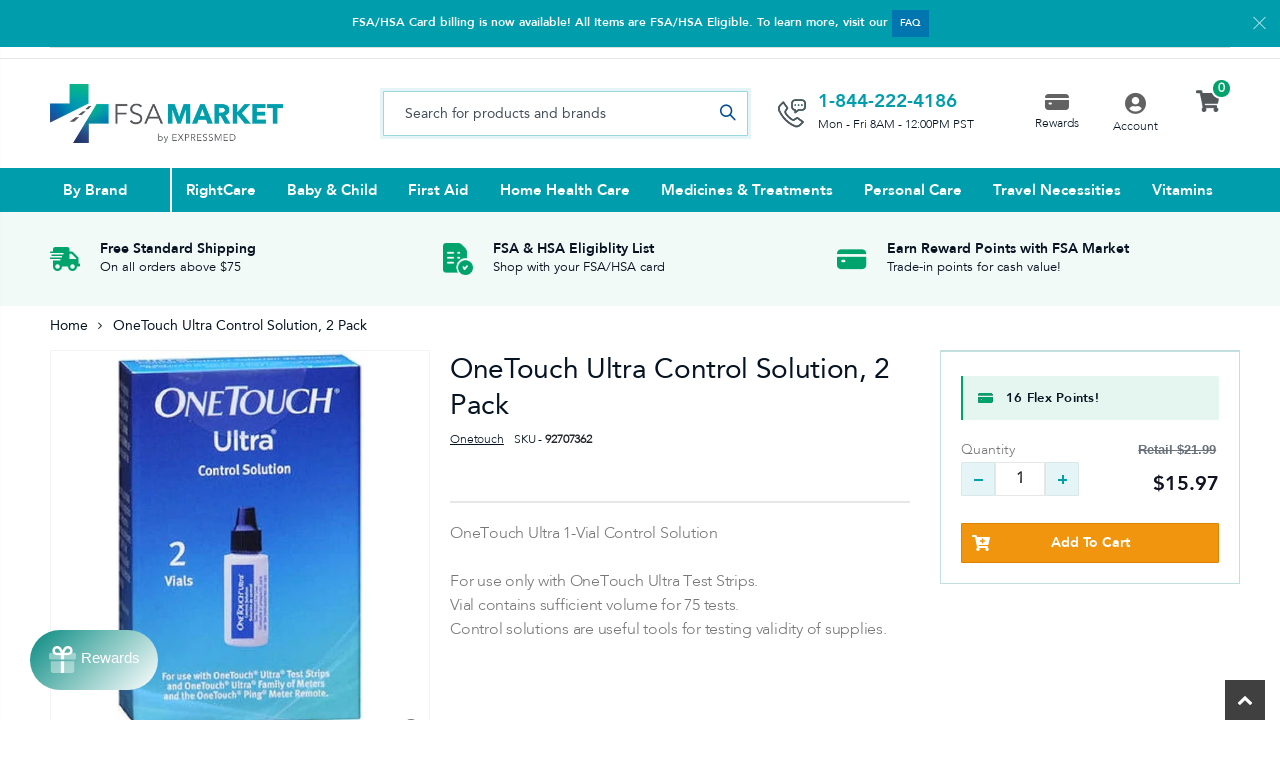

--- FILE ---
content_type: text/html; charset=utf-8
request_url: https://www.fsamarket.com/products/onetouch-ultra-control-solution-2-pack
body_size: 48812
content:
<!doctype html>
<!--[if IE 8]><html class="no-js lt-ie9" lang="en"> <![endif]-->
<!--[if IE 9 ]><html class="ie9 no-js"> <![endif]-->
<!--[if (gt IE 9)|!(IE)]><!--> <html class="no-js"> <!--<![endif]-->
<head>
<meta name="facebook-domain-verification" content="yxkz9bkqkq2q0eq9od3ac4iac2fr6a" />
  <!-- Basic page needs ================================================== -->
  <meta charset="utf-8">
  <meta http-equiv="Content-Type" content="text/html; charset=utf-8">
  <link rel="shortcut icon" href="//www.fsamarket.com/cdn/shop/t/14/assets/Favicon.png?v=182023125612394096981689718158" type="image/png" /><title>OneTouch Ultra Control Solution, 2 Pack - FSA Market</title><meta name="description" content="OneTouch Ultra 1-Vial Control Solution_x000D_ _x000D_ For use only with OneTouch Ultra Test Strips._x000D_ Vial contains sufficient volume for 75 tests._x000D_ Control solutions are useful tools for testing validity of supplies." /><!-- Helpers ================================================== --><!-- /snippets/social-meta-tags.liquid -->


  <meta property="og:type" content="product">
  <meta property="og:title" content="OneTouch Ultra Control Solution,  2 Pack">
  
  <meta property="og:image" content="http://www.fsamarket.com/cdn/shop/products/mhln0gmsdr9hsx6uepxb_grande.jpg?v=1621469804">
  <meta property="og:image:secure_url" content="https://www.fsamarket.com/cdn/shop/products/mhln0gmsdr9hsx6uepxb_grande.jpg?v=1621469804">
  
  <meta property="og:price:amount" content="15.97">
  <meta property="og:price:currency" content="USD">


  <meta property="og:description" content="OneTouch Ultra 1-Vial Control Solution_x000D_ _x000D_ For use only with OneTouch Ultra Test Strips._x000D_ Vial contains sufficient volume for 75 tests._x000D_ Control solutions are useful tools for testing validity of supplies.">

  <meta property="og:url" content="https://www.fsamarket.com/products/onetouch-ultra-control-solution-2-pack">
  <meta property="og:site_name" content="FSA Market">





<meta name="twitter:card" content="summary">

  <meta name="twitter:title" content="OneTouch Ultra Control Solution,  2 Pack">
  <meta name="twitter:description" content="OneTouch Ultra 1-Vial Control Solution

For use only with OneTouch Ultra Test Strips.
Vial contains sufficient volume for 75 tests.
Control solutions are useful tools for testing validity of supplies.">
  <meta name="twitter:image" content="https://www.fsamarket.com/cdn/shop/products/mhln0gmsdr9hsx6uepxb_medium.jpg?v=1621469804">
  <meta name="twitter:image:width" content="240">
  <meta name="twitter:image:height" content="240">

<link rel="canonical" href="https://www.fsamarket.com/products/onetouch-ultra-control-solution-2-pack" /><meta name="viewport" content="width=device-width, initial-scale=1, minimum-scale=1, maximum-scale=1" /><meta name="theme-color" content="" />
  <!-- CSS ==================================================+ -->
   
  <link href="//www.fsamarket.com/cdn/shop/t/14/assets/plugins.css?v=58826214593735965551689718249" rel="stylesheet" type="text/css" media="all" />
  <link href="//www.fsamarket.com/cdn/shop/t/14/assets/ultramegamenu.css?v=106457412661771523601689718272" rel="stylesheet" type="text/css" media="all" />
  <link href="//www.fsamarket.com/cdn/shop/t/14/assets/styles.scss.css?v=131006978903881014651698983378" rel="stylesheet" type="text/css" media="all" />
<link href="//www.fsamarket.com/cdn/shop/t/14/assets/header-type2.scss.css?v=3763022238656873371689718311" rel="stylesheet" type="text/css" media="all" />
<link href="//www.fsamarket.com/cdn/shop/t/14/assets/product.scss.css?v=88031095886966225881689718311" rel="stylesheet" type="text/css" media="all" />
  <link href="//www.fsamarket.com/cdn/shop/t/14/assets/jquery.fancybox.css?v=89610375720255671161689718222" rel="stylesheet" type="text/css" media="all" />
<link href="//www.fsamarket.com/cdn/shop/t/14/assets/product-list.scss.css?v=132267079177604941241689718311" rel="stylesheet" type="text/css" media="all" />
  <link href="//www.fsamarket.com/cdn/shop/t/14/assets/responsive.scss.css?v=147176825461832303521689718311" rel="stylesheet" type="text/css" media="all" />
  <link href="//www.fsamarket.com/cdn/shop/t/14/assets/color-config.scss.css?v=133712159196186449931698983378" rel="stylesheet" type="text/css" media="all" />
<!-- Header hook for plugins ================================================== -->
  
  



  <script>window.performance && window.performance.mark && window.performance.mark('shopify.content_for_header.start');</script><meta id="shopify-digital-wallet" name="shopify-digital-wallet" content="/55757635774/digital_wallets/dialog">
<meta name="shopify-checkout-api-token" content="f1b9780de6c05f231eaeec5c4c57a8fb">
<link rel="alternate" type="application/json+oembed" href="https://www.fsamarket.com/products/onetouch-ultra-control-solution-2-pack.oembed">
<script async="async" src="/checkouts/internal/preloads.js?locale=en-US"></script>
<link rel="preconnect" href="https://shop.app" crossorigin="anonymous">
<script async="async" src="https://shop.app/checkouts/internal/preloads.js?locale=en-US&shop_id=55757635774" crossorigin="anonymous"></script>
<script id="apple-pay-shop-capabilities" type="application/json">{"shopId":55757635774,"countryCode":"US","currencyCode":"USD","merchantCapabilities":["supports3DS"],"merchantId":"gid:\/\/shopify\/Shop\/55757635774","merchantName":"FSA Market","requiredBillingContactFields":["postalAddress","email","phone"],"requiredShippingContactFields":["postalAddress","email","phone"],"shippingType":"shipping","supportedNetworks":["visa","masterCard","amex","discover","elo","jcb"],"total":{"type":"pending","label":"FSA Market","amount":"1.00"},"shopifyPaymentsEnabled":true,"supportsSubscriptions":true}</script>
<script id="shopify-features" type="application/json">{"accessToken":"f1b9780de6c05f231eaeec5c4c57a8fb","betas":["rich-media-storefront-analytics"],"domain":"www.fsamarket.com","predictiveSearch":true,"shopId":55757635774,"locale":"en"}</script>
<script>var Shopify = Shopify || {};
Shopify.shop = "fsamarket.myshopify.com";
Shopify.locale = "en";
Shopify.currency = {"active":"USD","rate":"1.0"};
Shopify.country = "US";
Shopify.theme = {"name":"Checkout - 7.18.2023","id":132859756734,"schema_name":"Porto","schema_version":"3.7","theme_store_id":null,"role":"main"};
Shopify.theme.handle = "null";
Shopify.theme.style = {"id":null,"handle":null};
Shopify.cdnHost = "www.fsamarket.com/cdn";
Shopify.routes = Shopify.routes || {};
Shopify.routes.root = "/";</script>
<script type="module">!function(o){(o.Shopify=o.Shopify||{}).modules=!0}(window);</script>
<script>!function(o){function n(){var o=[];function n(){o.push(Array.prototype.slice.apply(arguments))}return n.q=o,n}var t=o.Shopify=o.Shopify||{};t.loadFeatures=n(),t.autoloadFeatures=n()}(window);</script>
<script>
  window.ShopifyPay = window.ShopifyPay || {};
  window.ShopifyPay.apiHost = "shop.app\/pay";
  window.ShopifyPay.redirectState = null;
</script>
<script id="shop-js-analytics" type="application/json">{"pageType":"product"}</script>
<script defer="defer" async type="module" src="//www.fsamarket.com/cdn/shopifycloud/shop-js/modules/v2/client.init-shop-cart-sync_IZsNAliE.en.esm.js"></script>
<script defer="defer" async type="module" src="//www.fsamarket.com/cdn/shopifycloud/shop-js/modules/v2/chunk.common_0OUaOowp.esm.js"></script>
<script type="module">
  await import("//www.fsamarket.com/cdn/shopifycloud/shop-js/modules/v2/client.init-shop-cart-sync_IZsNAliE.en.esm.js");
await import("//www.fsamarket.com/cdn/shopifycloud/shop-js/modules/v2/chunk.common_0OUaOowp.esm.js");

  window.Shopify.SignInWithShop?.initShopCartSync?.({"fedCMEnabled":true,"windoidEnabled":true});

</script>
<script>
  window.Shopify = window.Shopify || {};
  if (!window.Shopify.featureAssets) window.Shopify.featureAssets = {};
  window.Shopify.featureAssets['shop-js'] = {"shop-cart-sync":["modules/v2/client.shop-cart-sync_DLOhI_0X.en.esm.js","modules/v2/chunk.common_0OUaOowp.esm.js"],"init-fed-cm":["modules/v2/client.init-fed-cm_C6YtU0w6.en.esm.js","modules/v2/chunk.common_0OUaOowp.esm.js"],"shop-button":["modules/v2/client.shop-button_BCMx7GTG.en.esm.js","modules/v2/chunk.common_0OUaOowp.esm.js"],"shop-cash-offers":["modules/v2/client.shop-cash-offers_BT26qb5j.en.esm.js","modules/v2/chunk.common_0OUaOowp.esm.js","modules/v2/chunk.modal_CGo_dVj3.esm.js"],"init-windoid":["modules/v2/client.init-windoid_B9PkRMql.en.esm.js","modules/v2/chunk.common_0OUaOowp.esm.js"],"init-shop-email-lookup-coordinator":["modules/v2/client.init-shop-email-lookup-coordinator_DZkqjsbU.en.esm.js","modules/v2/chunk.common_0OUaOowp.esm.js"],"shop-toast-manager":["modules/v2/client.shop-toast-manager_Di2EnuM7.en.esm.js","modules/v2/chunk.common_0OUaOowp.esm.js"],"shop-login-button":["modules/v2/client.shop-login-button_BtqW_SIO.en.esm.js","modules/v2/chunk.common_0OUaOowp.esm.js","modules/v2/chunk.modal_CGo_dVj3.esm.js"],"avatar":["modules/v2/client.avatar_BTnouDA3.en.esm.js"],"pay-button":["modules/v2/client.pay-button_CWa-C9R1.en.esm.js","modules/v2/chunk.common_0OUaOowp.esm.js"],"init-shop-cart-sync":["modules/v2/client.init-shop-cart-sync_IZsNAliE.en.esm.js","modules/v2/chunk.common_0OUaOowp.esm.js"],"init-customer-accounts":["modules/v2/client.init-customer-accounts_DenGwJTU.en.esm.js","modules/v2/client.shop-login-button_BtqW_SIO.en.esm.js","modules/v2/chunk.common_0OUaOowp.esm.js","modules/v2/chunk.modal_CGo_dVj3.esm.js"],"init-shop-for-new-customer-accounts":["modules/v2/client.init-shop-for-new-customer-accounts_JdHXxpS9.en.esm.js","modules/v2/client.shop-login-button_BtqW_SIO.en.esm.js","modules/v2/chunk.common_0OUaOowp.esm.js","modules/v2/chunk.modal_CGo_dVj3.esm.js"],"init-customer-accounts-sign-up":["modules/v2/client.init-customer-accounts-sign-up_D6__K_p8.en.esm.js","modules/v2/client.shop-login-button_BtqW_SIO.en.esm.js","modules/v2/chunk.common_0OUaOowp.esm.js","modules/v2/chunk.modal_CGo_dVj3.esm.js"],"checkout-modal":["modules/v2/client.checkout-modal_C_ZQDY6s.en.esm.js","modules/v2/chunk.common_0OUaOowp.esm.js","modules/v2/chunk.modal_CGo_dVj3.esm.js"],"shop-follow-button":["modules/v2/client.shop-follow-button_XetIsj8l.en.esm.js","modules/v2/chunk.common_0OUaOowp.esm.js","modules/v2/chunk.modal_CGo_dVj3.esm.js"],"lead-capture":["modules/v2/client.lead-capture_DvA72MRN.en.esm.js","modules/v2/chunk.common_0OUaOowp.esm.js","modules/v2/chunk.modal_CGo_dVj3.esm.js"],"shop-login":["modules/v2/client.shop-login_ClXNxyh6.en.esm.js","modules/v2/chunk.common_0OUaOowp.esm.js","modules/v2/chunk.modal_CGo_dVj3.esm.js"],"payment-terms":["modules/v2/client.payment-terms_CNlwjfZz.en.esm.js","modules/v2/chunk.common_0OUaOowp.esm.js","modules/v2/chunk.modal_CGo_dVj3.esm.js"]};
</script>
<script>(function() {
  var isLoaded = false;
  function asyncLoad() {
    if (isLoaded) return;
    isLoaded = true;
    var urls = ["https:\/\/static.klaviyo.com\/onsite\/js\/klaviyo.js?company_id=Re78ys\u0026shop=fsamarket.myshopify.com","https:\/\/d23dclunsivw3h.cloudfront.net\/redirect-app.js?shop=fsamarket.myshopify.com","https:\/\/reorder-master.hulkapps.com\/reorderjs\/re-order.js?1646033819\u0026shop=fsamarket.myshopify.com","https:\/\/cdn1.stamped.io\/files\/widget.min.js?shop=fsamarket.myshopify.com","https:\/\/cdn1.stamped.io\/files\/widget.min.js?shop=fsamarket.myshopify.com"];
    for (var i = 0; i < urls.length; i++) {
      var s = document.createElement('script');
      s.type = 'text/javascript';
      s.async = true;
      s.src = urls[i];
      var x = document.getElementsByTagName('script')[0];
      x.parentNode.insertBefore(s, x);
    }
  };
  if(window.attachEvent) {
    window.attachEvent('onload', asyncLoad);
  } else {
    window.addEventListener('load', asyncLoad, false);
  }
})();</script>
<script id="__st">var __st={"a":55757635774,"offset":-28800,"reqid":"1442f8bf-2973-47ac-95c1-abd56ac287ee-1768425672","pageurl":"www.fsamarket.com\/products\/onetouch-ultra-control-solution-2-pack","u":"e78a0154c13d","p":"product","rtyp":"product","rid":6683541110974};</script>
<script>window.ShopifyPaypalV4VisibilityTracking = true;</script>
<script id="captcha-bootstrap">!function(){'use strict';const t='contact',e='account',n='new_comment',o=[[t,t],['blogs',n],['comments',n],[t,'customer']],c=[[e,'customer_login'],[e,'guest_login'],[e,'recover_customer_password'],[e,'create_customer']],r=t=>t.map((([t,e])=>`form[action*='/${t}']:not([data-nocaptcha='true']) input[name='form_type'][value='${e}']`)).join(','),a=t=>()=>t?[...document.querySelectorAll(t)].map((t=>t.form)):[];function s(){const t=[...o],e=r(t);return a(e)}const i='password',u='form_key',d=['recaptcha-v3-token','g-recaptcha-response','h-captcha-response',i],f=()=>{try{return window.sessionStorage}catch{return}},m='__shopify_v',_=t=>t.elements[u];function p(t,e,n=!1){try{const o=window.sessionStorage,c=JSON.parse(o.getItem(e)),{data:r}=function(t){const{data:e,action:n}=t;return t[m]||n?{data:e,action:n}:{data:t,action:n}}(c);for(const[e,n]of Object.entries(r))t.elements[e]&&(t.elements[e].value=n);n&&o.removeItem(e)}catch(o){console.error('form repopulation failed',{error:o})}}const l='form_type',E='cptcha';function T(t){t.dataset[E]=!0}const w=window,h=w.document,L='Shopify',v='ce_forms',y='captcha';let A=!1;((t,e)=>{const n=(g='f06e6c50-85a8-45c8-87d0-21a2b65856fe',I='https://cdn.shopify.com/shopifycloud/storefront-forms-hcaptcha/ce_storefront_forms_captcha_hcaptcha.v1.5.2.iife.js',D={infoText:'Protected by hCaptcha',privacyText:'Privacy',termsText:'Terms'},(t,e,n)=>{const o=w[L][v],c=o.bindForm;if(c)return c(t,g,e,D).then(n);var r;o.q.push([[t,g,e,D],n]),r=I,A||(h.body.append(Object.assign(h.createElement('script'),{id:'captcha-provider',async:!0,src:r})),A=!0)});var g,I,D;w[L]=w[L]||{},w[L][v]=w[L][v]||{},w[L][v].q=[],w[L][y]=w[L][y]||{},w[L][y].protect=function(t,e){n(t,void 0,e),T(t)},Object.freeze(w[L][y]),function(t,e,n,w,h,L){const[v,y,A,g]=function(t,e,n){const i=e?o:[],u=t?c:[],d=[...i,...u],f=r(d),m=r(i),_=r(d.filter((([t,e])=>n.includes(e))));return[a(f),a(m),a(_),s()]}(w,h,L),I=t=>{const e=t.target;return e instanceof HTMLFormElement?e:e&&e.form},D=t=>v().includes(t);t.addEventListener('submit',(t=>{const e=I(t);if(!e)return;const n=D(e)&&!e.dataset.hcaptchaBound&&!e.dataset.recaptchaBound,o=_(e),c=g().includes(e)&&(!o||!o.value);(n||c)&&t.preventDefault(),c&&!n&&(function(t){try{if(!f())return;!function(t){const e=f();if(!e)return;const n=_(t);if(!n)return;const o=n.value;o&&e.removeItem(o)}(t);const e=Array.from(Array(32),(()=>Math.random().toString(36)[2])).join('');!function(t,e){_(t)||t.append(Object.assign(document.createElement('input'),{type:'hidden',name:u})),t.elements[u].value=e}(t,e),function(t,e){const n=f();if(!n)return;const o=[...t.querySelectorAll(`input[type='${i}']`)].map((({name:t})=>t)),c=[...d,...o],r={};for(const[a,s]of new FormData(t).entries())c.includes(a)||(r[a]=s);n.setItem(e,JSON.stringify({[m]:1,action:t.action,data:r}))}(t,e)}catch(e){console.error('failed to persist form',e)}}(e),e.submit())}));const S=(t,e)=>{t&&!t.dataset[E]&&(n(t,e.some((e=>e===t))),T(t))};for(const o of['focusin','change'])t.addEventListener(o,(t=>{const e=I(t);D(e)&&S(e,y())}));const B=e.get('form_key'),M=e.get(l),P=B&&M;t.addEventListener('DOMContentLoaded',(()=>{const t=y();if(P)for(const e of t)e.elements[l].value===M&&p(e,B);[...new Set([...A(),...v().filter((t=>'true'===t.dataset.shopifyCaptcha))])].forEach((e=>S(e,t)))}))}(h,new URLSearchParams(w.location.search),n,t,e,['guest_login'])})(!0,!0)}();</script>
<script integrity="sha256-4kQ18oKyAcykRKYeNunJcIwy7WH5gtpwJnB7kiuLZ1E=" data-source-attribution="shopify.loadfeatures" defer="defer" src="//www.fsamarket.com/cdn/shopifycloud/storefront/assets/storefront/load_feature-a0a9edcb.js" crossorigin="anonymous"></script>
<script crossorigin="anonymous" defer="defer" src="//www.fsamarket.com/cdn/shopifycloud/storefront/assets/shopify_pay/storefront-65b4c6d7.js?v=20250812"></script>
<script data-source-attribution="shopify.dynamic_checkout.dynamic.init">var Shopify=Shopify||{};Shopify.PaymentButton=Shopify.PaymentButton||{isStorefrontPortableWallets:!0,init:function(){window.Shopify.PaymentButton.init=function(){};var t=document.createElement("script");t.src="https://www.fsamarket.com/cdn/shopifycloud/portable-wallets/latest/portable-wallets.en.js",t.type="module",document.head.appendChild(t)}};
</script>
<script data-source-attribution="shopify.dynamic_checkout.buyer_consent">
  function portableWalletsHideBuyerConsent(e){var t=document.getElementById("shopify-buyer-consent"),n=document.getElementById("shopify-subscription-policy-button");t&&n&&(t.classList.add("hidden"),t.setAttribute("aria-hidden","true"),n.removeEventListener("click",e))}function portableWalletsShowBuyerConsent(e){var t=document.getElementById("shopify-buyer-consent"),n=document.getElementById("shopify-subscription-policy-button");t&&n&&(t.classList.remove("hidden"),t.removeAttribute("aria-hidden"),n.addEventListener("click",e))}window.Shopify?.PaymentButton&&(window.Shopify.PaymentButton.hideBuyerConsent=portableWalletsHideBuyerConsent,window.Shopify.PaymentButton.showBuyerConsent=portableWalletsShowBuyerConsent);
</script>
<script data-source-attribution="shopify.dynamic_checkout.cart.bootstrap">document.addEventListener("DOMContentLoaded",(function(){function t(){return document.querySelector("shopify-accelerated-checkout-cart, shopify-accelerated-checkout")}if(t())Shopify.PaymentButton.init();else{new MutationObserver((function(e,n){t()&&(Shopify.PaymentButton.init(),n.disconnect())})).observe(document.body,{childList:!0,subtree:!0})}}));
</script>
<link id="shopify-accelerated-checkout-styles" rel="stylesheet" media="screen" href="https://www.fsamarket.com/cdn/shopifycloud/portable-wallets/latest/accelerated-checkout-backwards-compat.css" crossorigin="anonymous">
<style id="shopify-accelerated-checkout-cart">
        #shopify-buyer-consent {
  margin-top: 1em;
  display: inline-block;
  width: 100%;
}

#shopify-buyer-consent.hidden {
  display: none;
}

#shopify-subscription-policy-button {
  background: none;
  border: none;
  padding: 0;
  text-decoration: underline;
  font-size: inherit;
  cursor: pointer;
}

#shopify-subscription-policy-button::before {
  box-shadow: none;
}

      </style>

<script>window.performance && window.performance.mark && window.performance.mark('shopify.content_for_header.end');</script>
<!-- /snippets/oldIE-js.liquid -->


<!--[if lt IE 9]>
<script src="//cdnjs.cloudflare.com/ajax/libs/html5shiv/3.7.2/html5shiv.min.js" type="text/javascript"></script>
<script src="//www.fsamarket.com/cdn/shop/t/14/assets/respond.min.js?v=52248677837542619231689718258" type="text/javascript"></script>
<link href="//www.fsamarket.com/cdn/shop/t/14/assets/respond-proxy.html" id="respond-proxy" rel="respond-proxy" />
<link href="//www.fsamarket.com/search?q=53a9298536a5343ab877941b2c58a67a" id="respond-redirect" rel="respond-redirect" />
<script src="//www.fsamarket.com/search?q=53a9298536a5343ab877941b2c58a67a" type="text/javascript"></script>
<![endif]-->

<script src="//www.fsamarket.com/cdn/shop/t/14/assets/vendor.js?v=114975771365441350721689718273" type="text/javascript"></script>
<!-- Import custom fonts ====================================================== -->
  
  <link href="//www.fsamarket.com/cdn/shop/t/14/assets/custom-dev.css?v=72436684656557856991689718148" rel="stylesheet" type="text/css" media="all" />  
  <link href="//www.fsamarket.com/cdn/shop/t/14/assets/custom.css?v=5842786033888231591689718149" rel="stylesheet" type="text/css" media="all" />	
  
  <script type="text/javascript">
    window.express_point = 1;
    
      window.isCustomerLogin = false;
    
    var productsObj = {};
    var swatch_color_type = 1;
    var product_swatch_size = 'size-medium';
    var product_swatch_setting = '2';
    var asset_url = '//www.fsamarket.com/cdn/shop/t/14/assets//?2093';
    var money_format = '<span class="money">${{amount}}</span>';
    var multi_language = false;
  </script> 
  <script src="//www.fsamarket.com/cdn/shop/t/14/assets/lang2.js?v=12969877377958745391689718226" type="text/javascript"></script>
<script>
  var translator = {
    current_lang : jQuery.cookie("language"),
    init: function() {
      translator.updateStyling();
      translator.updateLangSwitcher();
    },
    updateStyling: function() {
        var style;
        if (translator.isLang2()) {
          style = "<style>*[data-translate] {visibility:hidden} .lang1 {display:none}</style>";
        } else {
          style = "<style>*[data-translate] {visibility:visible} .lang2 {display:none}</style>";
        }
        jQuery('head').append(style);
    },
    updateLangSwitcher: function() {
      if (translator.isLang2()) {
        jQuery(".current-language span").removeClass('active');
        jQuery(".current-language span[class=lang-2]").addClass("active");
      }
    },
    getTextToTranslate: function(selector) {
      var result = window.lang2;
      var params;
      if (selector.indexOf("|") > 0) {
        var devideList = selector.split("|");
        selector = devideList[0];
        params = devideList[1].split(",");
      }

      var selectorArr = selector.split('.');
      if (selectorArr) {
        for (var i = 0; i < selectorArr.length; i++) {
            result = result[selectorArr[i]];
        }
      } else {
        result = result[selector];
      }
      if (result && result.one && result.other) {
        var countEqual1 = true;
        for (var i = 0; i < params.length; i++) {
          if (params[i].indexOf("count") >= 0) {
            variables = params[i].split(":");
            if (variables.length>1) {
              var count = variables[1];
              if (count > 1) {
                countEqual1 = false;
              }
            }
          }
        }
        if (countEqual1) {
          result = result.one;
        } else {
          result = result.other;
        }
      }
      
      if (params && params.length>0) {
        result = result.replace(/{{\s*/g, "{{");
        result = result.replace(/\s*}}/g, "}}");
        for (var i = 0; i < params.length; i++) {
          variables = params[i].split(":");
          if (variables.length>1) {
            result = result.replace("{{"+variables[0]+"}}", variables[1]);
          }
        }
      }
      

      return result;
    },
    isLang2: function() {
      return translator.current_lang && translator.current_lang == 2;
    },
    doTranslate: function(blockSelector) {
      if (translator.isLang2()) {
        jQuery(blockSelector + " [data-translate]").each(function(e) {
          var item = jQuery(this);
          var selector = item.attr("data-translate");
          var text = translator.getTextToTranslate(selector);
          if (item.attr("translate-item")) {
            var attribute = item.attr("translate-item");
            if (attribute == 'blog-date-author') {
              item.html(text);
            } else if (attribute!="") {
              item.attr(attribute,text);
            }
          } else if (item.is("input")) {
            if(item.is("input[type=search]")){
              item.attr("placeholder", text);
            }else{
              item.val(text);
            }
            
          } else {
            item.text(text);
          }
          item.css("visibility","visible");
        });
      }
    }
  };
  translator.init();
  jQuery(document).ready(function() {
    jQuery('.select-language a').on('click', function(){
      var value = jQuery(this).data('lang');
      jQuery.cookie('language', value, {expires:10, path:'/'});
      location.reload();
    });
    translator.doTranslate("body");
  });
</script>
  <style>
    h1, h2, h3, h4, h5, h6 {
    color: #222529; 
}
h2 { 
margin: 0 0 32px 0;
}
h3 { 
margin: 0 0 20px 0;
line-height: 32px;
}
h4, h5 { 
margin: 0 0 14px 0;
}
h5 {
    font-family: Open Sans,sans-serif;
}
body {
    line-height: 24px;
}
p {  
    line-height: 24px;
}
b, strong {
    font-weight: 700;
}
ul li {line-height: 24px;}
.ls-n-20 {
    letter-spacing: -.02em;
}
.ls-80 {
    letter-spacing: .08em;
}
.ls-150 {
    letter-spacing: .15em !important;
}
.m-l-xs {
    margin-left: 5px!important;
}
.align-right {
    text-align: right;
}
.align-left {
    text-align: left;
} 
html .heading-light, html .lnk-light, html .text-color-light {
    color: #ffffff;
}
html .heading-dark, html .lnk-dark, html .text-color-dark {
    color: #222529;
}
html .heading-secondary, html .lnk-secondary, html .text-color-secondary {
    color: #ff7272;
}
html .background-color-secondary {
    background-color: #ff7272;
}
.f-left, .pull-left {
    float: left;
}
.d-inline-block {
    display: inline-block;
} 
sup {
    font-size: 70%;
    top: -.3em;
}
/*Buttons*/
.btn {
    border-radius: 1px;
    font-weight: 900;
    padding: 9px 18px;
    text-align: center;
    transition: all .02s linear;
    font-family: 'Avenir Bold';
    font-size: 15px;   
    letter-spacing: 0;
    line-height: 20.4px;
}
.btn:hover, .btn:focus {transition: all .02s linear;}
.btn-lg { 
    line-height: 1.3333;
}
html .btn-dark {
    color: #fff;
    background-color: #222529;
    border-color: #222529 #222529 #0b0c0e;
} 
/*white button*/ 
.btn-modern {   
  text-transform: capitalize;
  background-color: #FFFFFF;
  color: #061322;
}
.btn-modern:hover, .btn-modern:focus {
    background: #061322;
    color: #fff;
    transition: all .02s linear;
}
.btn-orange {
    border: 1px solid #DC8400;
    border-radius: 1px;
    background-color: rgba(240,144,0,0.95);
    text-transform: capitalize;
    color: #FFFFFF;
}
.btn-orange:hover, .btn-orange:focus {
    background: #fff;
    color: #DC8400;
    border-color: #DC8400;
    transition: all .02s linear;
}
.btn-med {width: 160px;}
.btn-flat {
    padding: 0 !important;
    background: none !important;
    border: none !important;
    border-bottom: 1px solid transparent !important;
    box-shadow: none !important;
    text-transform: uppercase;
    font-size: 12px;
}
html .btn-quaternary {
    color: #fff;
    background-color: #0e0f11;
    border-color: #0e0f11 #0e0f11 #000;
}
.btn-modern.btn-lg {
    font-size: 1em;
    padding: 1rem 2.25rem;
    padding-left: 2.8em;
    padding-right: 2.8em;
}
.btn-modern.btn-xl {
    font-size: 1.1428em;
    padding: 1.25em 3em;
}
.btn-md:not(.btn-modern) {
    font-size: .8571em;
    font-weight: 700;
    padding: .533rem .933rem;
}
.porto-ultimate-content-box .vc_btn3{
    font-size: 1.4em;
}
.custom-font4, .slideshow h2.vc_custom_heading {
    font-family: 'Segoe Script','Savoye LET';
}
html .btn-secondary {
    color: #fff;
    background-color: #ff7272;
    border-color: #ff7272 #ff7272 #ff3f3f;
}
html .btn-secondary:hover, html .btn-secondary:focus, html .btn-secondary:active {
    color: #fff;
    background-color: #ff9696;
    border-color: #ffa6a6 #ffa6a6 #ff7272;
}
.col-auto {
    -ms-flex: 0 0 auto;
    flex: 0 0 auto;
    max-width: none;
}
.coupon-sale-text b {
    display: inline-block;
    font-size: 1.6em;
    font-weight: 700;
    padding: 5px 8px;
    background-color: #ff7272;
    color: #fff;
}
.header-container.type2:not(.sticky-header) {
    border-bottom: 1px solid #f4f4f4;
}  
.header-container.type2 .top-links-container { 
    letter-spacing: .025em;
    font-size: .7857em;
}
.header-container.type2 .top-links-container .custom-text {
    font-size: inherit;
}
.header-container.type2 .top-links-container .top-links-inner {
    border-bottom: none;
}
.header-container.type2 .top-links-area .links li {
    padding: 6px 12px;
}
.header-container.type2 .header-middle {
    border-top: 1px solid #e7e7e7;
}
.header-container.type2 .top-links-container .separator {
background: rgba(0,0,0,.04);
margin: 0 .875rem;
}
.header-container.type2 .top-links-container .language-wrapper {
    margin-right: 0;
}
.header-wrapper .top-navigation li.level0 a.level-top i.category-icon {display: none;} 
.header-container.type2 .main-top-nav { 
    padding-top: 1px;
    padding-bottom: 3px;
    border-top: 1px solid #f4f4f4;
} 
.header-container.type2 .top-navigation li.level0:hover a.level-top:after, .header-container.type2 .top-navigation li.level0.active a.level-top:after {
    position: absolute;
    content: '';
    width: calc(100% - 32px);
    height: 3px;
    background-color: #08c;
    left: 0;
    top: -2px;
}
.header-container.type2 .top-navigation li.level0 a.level-top span.level0 .cat-label {
    top: 4px; 
}
.header-container.type2 .top-navigation li.level0 a.level-top { 
    letter-spacing: -.12px;
    padding-top: 21px;
    padding-bottom: 20px;
    padding-right: 32px;
} 
.header-container.type2 .searchform .searchsubmit { 
    color: #222529; 
}
.header-container.type2 .search-by-category .input-dropdown-inner { 
    border-color: #fff; 
}
.cart-design-7 .icon-cart-header .cart-total { 
    margin-top: -5px;
    margin-right: -5px;
}
.slideshow .item, .porto-container {
    height: 499px;
    padding: 0 !important;
}  
.content-slideshow .vc_btn3-container{
    font-size: 1.4em;
}
.coupon-sale-text sup {
    font-size: 50%;
    top: -.5em;
}
.homepage-bar {
  border: 0;
} 
.homepage-bar .row {
    margin: 0;
}

.homepage-bar .text-area h3 {
    margin: 0;
    font-size: 14px !important;
    font-weight: 700;
    line-height: 14px !important;
    margin-bottom: 3px !important;
}
.homepage-bar .text-area p {
    margin: 0;
    font-size: 13px !important;
    font-weight: 400;
    color: #777 !important;
    line-height: 17px !important;
}
.custom-support i {
    width: 80px;
    height: 80px; 
    line-height: 74px; 
}
.custom-support .content h2 { 
    font-size: 16px;
    font-weight: 700;
    line-height: 1.2em;
    text-transform: uppercase;
    margin-bottom: 3px;
}
.custom-support .content em {
    font-family: Poppins; 
    margin-bottom: 12px;
    color: #555;
    font-size: 14px; 
    font-weight: 500;
    line-height: 22px;
}
.custom-support .content p {
    color: inherit;
    font-size: 13px;
} 
.products .product-col .add_to_cart_button {
    font-weight: 600;
    font-size: .75rem;
    font-family: Poppins; 
    padding: 0 1.2em;
}
.products .product-col.product-default .rating-wrap { 
    margin: -2px auto .555rem;
}
.footer-wrapper p { 
    line-height: 24px;
    letter-spacing: .065px;
}
.footer-wrapper .footer-middle{
    padding-top: 4rem;
    padding-bottom: 1.5rem;
}
.footer-wrapper .footer-middle .footer-ribbon{
padding: 10px 20px 6px 20px;
    margin: -79px 0 25px;
} 
.products .product-col .quickview {
    font-family: Poppins;
    font-weight: 600;
}
.product-view .product-shop .actions a.link-wishlist, .product-view .product-shop .actions a.link-compare { 
    width: 43px;
    height: 43px;
    line-height: 41px;
}
.product-view .add-to-links .link-wishlist i:before {
    content: '\e889';
} 
.product-view .product-options-bottom .add-to-cart-box .button-wrapper .button-wrapper-content .btn-cart:not(:hover) {
    background: #222529;
}
.main-container .pagenav-wrap .pagination .pagination-page li a:hover{
    background: transparent;
    color: inherit;
    border-color: #ccc;
}
.main-container .pagenav-wrap .pagination .pagination-page li.active span{
 background: transparent;
    color: inherit;
}
.icon-right-dir:before {
  content: '\e81a';
}
.main-container .pagenav-wrap .pagination .pagination-page li.text a:hover {
  color: inherit;
}  
.template-blog .owl-dots{
  position: absolute;
  left: 0;
  right: 0;
  bottom: 0;
}
.main-container .login_content h2{
  text-transform: none;
} 
.top-navigation li.level0.static-dropdown .mega-columns ul.level0 li.level1.groups.item{
width: 50%;
}  
.post-carousel .grid-box .post-date { 
    left: 10px;
}
.porto-products.title-border-middle>.section-title {
    margin-bottom: .5rem;
}
.porto-products.title-border-middle .porto-products-element {
    margin-top: 0;
}
.products.list .product-col.product-default .rating-wrap {
    margin: -2px 0 .555rem;
}
.products.list .product:hover .product-inner {
    box-shadow: none;
}
.section-title {
    color: #313131;
    font-size: 1rem;  
}
.slider-title {
    font-size: 1.125rem;
    letter-spacing: -.02em;
}
.product-default .add-links .add_to_cart_button {
background-color:#f4f4f4;
border-color:#f4f4f4;
color:#6f6e6b;
padding: 0 1.2em;
}
.product-default .add-links .add_to_cart_button:before {
display: none;
}
.products .product-default:hover .add-links .add_to_cart_button:before {
display: inline-block;
}
.product-details a {
color:#222529;
}
.price {
    color: #444;
}
.box_brand {
padding: 43px 0;
border-top: solid 1px rgba(0,0,0,.06);
border-bottom: solid 1px rgba(0,0,0,.06);
}
.category-boxed-banner {
    margin-bottom: 30px;
}
.narrow-by-list dd ol li {color:#777;}
.html-sidebar h2 {
    color: #313131; 
    margin-bottom: 0.25rem;
}
.html-sidebar h5 { 
    color: #313131; 
    margin-bottom: 1rem;
    line-height: 18px;
    letter-spacing: 0;
}
.html-sidebar p {line-height: inherit;
    letter-spacing: 0;}
.widget-products .section-title {margin-bottom: 15px;}
ul.product_list_widget li .product-details .amount {color:#444;}
.footer-wrapper .footer-bottom address { 
    margin-left: 0;
    font-size: .9em;
}
.products .product:hover .product-image {
    box-shadow: none;
}
.products .product:hover .product-inner { 
    box-shadow: 0 5px 25px 0 rgba(0,0,0,.08);
}
.porto-products .products-slider .owl-carousel .owl-stage-outer { 
    padding-bottom: 10px;
}
ul.product_list_widget {
font-size: .9286em;
} 
.product-image .labels .onsale { 
    font-size: 10px; 
    padding: 5px 11px;
}
.main-container .main-breadcrumbs {
font-size: .75rem;
border: 0;
min-height: 44px;
padding: 9px 0;
}
.main-container .breadcrumbs ul li { 
    text-transform: uppercase; 
}
.footer-wrapper, .footer-wrapper p {
    font-size: 13px;
    line-height: 24px;
    letter-spacing: .065px;
}
.footer-wrapper .social-icons a {
  font-size: 15px;
width: 37px;
  height: 37px;
  line-height: 37px;
}

.footer-middle .info-footer .footer-block-title h3 {
    margin: 0 0 15px;
    font-size: 1rem;
    font-weight: 600;
    line-height: 1.4;
    letter-spacing: 0;
}
.footer-middle b {font-weight: 400;line-height: 1.4;}  
.footer-wrapper .share-links a {
    width: 40px;
    height: 40px;
    color:#fff;
    font-size: 14px;
    border-radius: 20px !important;
    border: 1px solid #313438;
    box-shadow: none;margin: 2px;
}
.footer-wrapper .newsletter-footer form { 
    flex-wrap: wrap; 
}
.footer-wrapper .newsletter-footer span.new-text {
    flex: 0 0 100%;
    margin-bottom: 1rem;
}
.footer-wrapper .newsletter-footer span.new-button {
flex: 0 0 100%;;
}
.footer-wrapper .newsletter-footer input { 
    background: #292c30;
    color: #777;
    border-radius: 24px !important;
    height: 44px;
}
.footer-wrapper .newsletter-footer button {
    height: 44px;
}
.footer-middle .block-bottom { 
    border-color:#313438; 
}
.footer-wrapper .footer-bottom .container::before {
top: -21px;
background-color: #313438;
} 
.footer-bottom { 
    padding: 21px 0; 
}
    @media(min-width: 992px){
.header-container.type2 .search-area .search-extended {
    border: none; 
}
}
@media(max-width: 991px){
.container {
padding-left: 20px;
padding-right: 20px;
}
.content-slideshow {
    font-size: 8px;
}
.footer-middle .social-icons {margin-bottom: 15px;}
} 
@media (max-width: 575px) {
.content-slideshow {
    font-size: 7px;
}
}
  </style>
  <script src="//www.fsamarket.com/cdn/shop/t/14/assets/option_selection.js?v=72637887344529333141689718246" type="text/javascript"></script>
  <!-- Algolia head -->
    <script src="//www.fsamarket.com/cdn/shop/t/14/assets/algolia_config.js?v=106633349166084387071703022437" type="text/javascript"></script>






<script type="text/template" id="template_algolia_money_format">${{amount}}
</script>
<script type="text/template" id="template_algolia_current_collection_id">{
    "currentCollectionID": 265387114686
}
</script>
<script type="text/template" id="template_algolia_autocomplete"><div class="
  aa-columns-container

  [[# with.articles ]] aa-with-articles [[/ with.articles ]]
  [[^ with.articles ]] aa-without-articles [[/ with.articles ]]

  [[# with.collections ]] aa-with-collections [[/ with.collections ]]
  [[^ with.collections ]] aa-without-collections [[/ with.collections ]]

  [[# with.footer ]] aa-with-footer [[/ with.footer ]]
  [[^ with.footer ]] aa-without-footer [[/ with.footer ]]

  [[# with.poweredBy ]] aa-with-powered-by [[/ with.poweredBy ]]
  [[^ with.poweredBy ]] aa-without-powered-by [[/ with.poweredBy ]]

  [[# with.products ]] aa-with-products [[/ with.products ]]
  [[^ with.products ]] aa-without-products [[/ with.products ]]

  [[# with.pages ]] aa-with-pages [[/ with.pages ]]
  [[^ with.pages ]] aa-without-pages [[/ with.pages ]]
">
  <div class="aa-dataset-products aa-right-column"></div>

  <div class="aa-left-column">
    <div class="aa-collections">
      <div class="aa-collections-header">
        Categories
      </div>
      <div class="aa-dataset-collections"></div>
    </div>

    <div class="aa-articles">
      <div class="aa-articles-header">
        Blog posts
      </div>
      <div class="aa-dataset-articles"></div>
    </div>

    <div class="aa-pages">
      <div class="aa-pages-header">
        Pages
      </div>
      <div class="aa-dataset-pages"></div>
    </div>

    <div class="aa-powered-by">
      <a
        class="aa-powered-by-logo"
        href="https://www.algolia.com/?utm_source=shopify&utm_medium=link&utm_campaign=autocomplete-[[ storeName ]]"
      ></a>
    </div>
  </div>
</div>
</script>
<script type="text/template" id="template_algolia_autocomplete.css">.algolia-autocomplete {
  box-sizing: border-box;

  background: white;
  border: 1px solid #CCC;
  border-top: 2px solid [[ colors.main ]];

  z-index: 10000 !important;

  color: black;

  text-align: left;
}

.aa-dropdown-menu .aa-highlight {
  color: black;
  font-weight: bold;
}

.aa-dropdown-menu .aa-cursor {
  cursor: pointer;
  background: #f8f8f8;
}

/* Resets */
.aa-dropdown-menu div,
.aa-dropdown-menu p,
.aa-dropdown-menu span,
.aa-dropdown-menu a {
  box-sizing: border-box;

  margin: 0;
  padding: 0;

  line-height: 1;
  font-size: initial;
}

/* Links */
.aa-dropdown-menu a,
.aa-dropdown-menu a:hover,
.aa-dropdown-menu a:focus,
.aa-dropdown-menu a:active {
  font-weight: initial;
  font-style: initial;
  text-decoration: initial;

  color: [[ colors.main ]];
}

.aa-dropdown-menu a:hover,
.aa-dropdown-menu a:focus,
.aa-dropdown-menu a:active {
  text-decoration: underline;
}

/* Column layout */
.aa-dropdown-menu .aa-left-column,
.aa-dropdown-menu .aa-right-column {
  position: relative;

  padding: 24px 24px 0 24px;
}

.aa-dropdown-menu-size-xs .aa-left-column,
.aa-dropdown-menu-size-xs .aa-right-column,
.aa-dropdown-menu-size-sm .aa-left-column,
.aa-dropdown-menu-size-sm .aa-right-column {
  padding: 24px 12px 0 12px;
}

.aa-dropdown-menu .aa-with-powered-by .aa-left-column {
  padding-bottom: 48px;
}

.aa-dropdown-menu-size-xs .aa-left-column,
.aa-dropdown-menu-size-sm .aa-left-column {
  padding-top: 0;
  padding-bottom: 32px;
}

.aa-dropdown-menu-size-xs .aa-without-powered-by .aa-left-column,
.aa-dropdown-menu-size-sm .aa-without-powered-by .aa-left-column {
  padding-bottom: 0;
}

.aa-dropdown-menu-size-lg .aa-columns-container {
  direction: rtl;

  width: 100%;

  display: table;
  table-layout: fixed;
}

.aa-dropdown-menu-size-lg .aa-left-column,
.aa-dropdown-menu-size-lg .aa-right-column {
  display: table-cell;
  direction: ltr;
  vertical-align: top;
}

.aa-dropdown-menu-size-lg .aa-left-column {
  width: 30%;
}

.aa-dropdown-menu-size-lg .aa-without-articles.aa-without-collections .aa-left-column {
  display: none;
}

.aa-dropdown-menu-size-lg .aa-without-products .aa-left-column {
  width: 100%;
}

.aa-dropdown-menu-size-lg .aa-right-column {
  width: 70%;
  border-left: 1px solid #ebebeb;

  padding-bottom: 64px;
}

.aa-dropdown-menu-size-lg .aa-without-footer .aa-right-column {
  padding-bottom: 0;
}

.aa-dropdown-menu-size-lg .aa-without-articles.aa-without-collections .aa-right-column {
  width: 100%;
  border-left: none;
}

.aa-dropdown-menu-size-lg .aa-without-products .aa-right-column {
  display: none;
}

/* Products group */
.aa-dropdown-menu .aa-dataset-products .aa-suggestions:after {
  content: '';
  display: block;
  clear: both;
}

.aa-dropdown-menu .aa-without-products .aa-dataset-products {
  display: none;
}

.aa-dropdown-menu .aa-products-empty {
  margin-bottom: 16px;
}

.aa-dropdown-menu .aa-products-empty .aa-no-result {
  color: [[ colors.secondary ]];
}

.aa-dropdown-menu .aa-products-empty .aa-see-all {
  margin-top: 8px;
}

/* Product */
.aa-dropdown-menu .aa-dataset-products .aa-suggestion {
  float: left;

  width: 50%;

  margin-bottom: 16px;
  margin-top: -4px; /* -$v_padding */
}

.aa-dropdown-menu-size-xs .aa-dataset-products .aa-suggestion,
.aa-dropdown-menu-size-sm .aa-dataset-products .aa-suggestion {
  width: 100%;
}

.aa-dropdown-menu .aa-product {
  position: relative;
  min-height: 56px; /* $img_size + 2 * $v_padding */

  padding: 4px 16px; /* $v_padding, $h_padding */
}

.aa-dropdown-menu .aa-product-picture {
  position: absolute;

  width: 48px; /* $img_size */
  height: 48px; /* $img_size */

  top: 4px; /* $v_padding */
  left: 16px; /* $h_padding */

  background-position: center center;
  background-size: contain;
  background-repeat: no-repeat;
}

.aa-dropdown-menu .aa-product-text {
  margin-left: 64px; /* $img_size + $h_padding */
}

.aa-dropdown-menu-size-xs .aa-product {
  padding: 4px;
}

.aa-dropdown-menu-size-xs .aa-product-picture {
  display: none;
}

.aa-dropdown-menu-size-xs .aa-product-text {
  margin: 0;
}

.aa-dropdown-menu .aa-product-info {
  font-size: 0.85em;
  color: [[ colors.secondary ]];
}

.aa-dropdown-menu .aa-product-info .aa-highlight {
  font-size: 1em;
}

.aa-dropdown-menu .aa-product-price {
  color: [[ colors.main ]];
}

.aa-dropdown-menu .aa-product-title,
.aa-dropdown-menu .aa-product-info {
  width: 100%;

  margin-top: -0.4em;

  white-space: nowrap;
  overflow: hidden;
  text-overflow: ellipsis;

  line-height: 1.5;
}

/* Collections, Articles & Pages */
.aa-dropdown-menu .aa-without-collections .aa-collections {
  display: none;
}

.aa-dropdown-menu .aa-without-articles .aa-articles {
  display: none;
}

.aa-dropdown-menu .aa-without-pages .aa-pages {
  display: none;
}

.aa-dropdown-menu .aa-collections,
.aa-dropdown-menu .aa-articles,
.aa-dropdown-menu .aa-pages {
  margin-bottom: 24px;
}

.aa-dropdown-menu .aa-collections-empty .aa-no-result,
.aa-dropdown-menu .aa-articles-empty .aa-no-result,
.aa-dropdown-menu .aa-pages-empty .aa-no-result {
  opacity: 1;
}

.aa-dropdown-menu .aa-collections-header,
.aa-dropdown-menu .aa-articles-header,
.aa-dropdown-menu .aa-pages-header {
  margin-bottom: 8px;

  text-transform: uppercase;
  font-weight: bold;
  font-size: 0.8em;

  color: [[ colors.secondary ]];
}

.aa-dropdown-menu .aa-collection,
.aa-dropdown-menu .aa-article,
.aa-dropdown-menu .aa-page {
  padding: 4px;
}

/* Footer */

.aa-dropdown-menu .aa-footer {
  display: block;

  width: 100%;

  position: absolute;
  left: 0;
  bottom: 0;

  padding: 16px 48px;

  background-color: #f8f8f8;
}

.aa-dropdown-menu-size-xs .aa-footer,
.aa-dropdown-menu-size-sm .aa-footer,
.aa-dropdown-menu-size-md .aa-footer {
  display: none;
}

/* Powered By */

.aa-dropdown-menu .aa-without-powered-by .aa-powered-by {
  display: none;
}

.aa-dropdown-menu .aa-powered-by {
  width: 100%;

  position: absolute;
  left: 0;
  bottom: 16px;

  text-align: center;
  font-size: 0.8em;
  color: [[ colors.secondary ]];
}

.aa-dropdown-menu .aa-powered-by-logo {
  display: inline-block;

  width: 142px;
  height: 24px;

  margin-bottom: -6px;

  background-position: center center;
  background-size: contain;
  background-repeat: no-repeat;
  background-image: url([data-uri]);
}
</script>
<script type="text/template" id="template_algolia_autocomplete_pages_empty"><div class="aa-pages-empty">
  <div class="aa-no-result">
    [[ translations.noPageFound ]]
  </div>
</div>
</script>
<script type="text/template" id="template_algolia_autocomplete_page"><div class="aa-page">
  <div class="aa-picture" style="background-image: url('[[# helpers.iconImage ]][[/ helpers.iconImage ]]')"></div>
  <div class="aa-text">
    <span class="aa-title">[[& _highlightResult.title.value ]]</span>
  </div>
</div>
</script>
<script type="text/template" id="template_algolia_autocomplete_collection"><div class="aa-collection">
  <div class="aa-picture" style="background-image: url('[[# helpers.iconImage ]][[/ helpers.iconImage ]]')"></div>
  <div class="aa-text">
    <span class="aa-title">[[& _highlightResult.title.value ]]</span>
  </div>
</div>
</script>
<script type="text/template" id="template_algolia_autocomplete_collections_empty"><div class="aa-collections-empty">
  <div class="aa-no-result">
    [[ translations.noCollectionFound ]]
  </div>
</div>
</script>
<script type="text/template" id="template_algolia_autocomplete_article"><div class="aa-article">
  <div class="aa-text">
    <span class="aa-title">[[& _highlightResult.title.value ]]</span>
  </div>
</div>
</script>
<script type="text/template" id="template_algolia_autocomplete_articles_empty"><div class="aa-articles-empty">
  <div class="aa-no-result">
    No article found
  </div>
</div>
</script>
<script type="text/template" id="template_algolia_autocomplete_product"><div data-algolia-index="[[ _index ]]" data-algolia-position="[[ _position ]]" data-algolia-queryid="[[ queryID ]]" data-algolia-objectid="[[ objectID ]]" class="aa-product">
  <div class="aa-product-picture" style="background-image: url('[[# helpers.thumbImage ]][[/ helpers.thumbImage ]]')"></div>
  <div class="aa-product-text">
    <p class="aa-product-title">
      [[# helpers.fullHTMLTitle ]][[/ helpers.fullHTMLTitle ]]
    </p>
    <p class="aa-product-info">
      [[# product_type ]]
        [[& _highlightResult.product_type.value ]]
      [[/ product_type ]]
      [[# vendor ]]
        [[# helpers.by ]] [[& _highlightResult.vendor.value ]] [[/ helpers.by ]]
      [[/ vendor ]]
    </p>
    <p class="aa-product-price">
      [[# helpers.autocompletePrice ]][[/ helpers.autocompletePrice ]]
    </p>
  </div>
</div>
</script>
<script type="text/template" id="template_algolia_autocomplete_products_empty"><div class="aa-products-empty">
  <p class="aa-no-result">
    [[# helpers.no_result_for ]] "[[ query ]]" [[/ helpers.no_result_for]]
  </p>

  <p class="aa-see-all aa-see-clearall">
    <span href="javascript:void(0);" onclick="$('.searchform input.s.aa-input').val('');$('.algolia-autocomplete').hide();">
      <b>[[ translations.clearAll ]]</b>
    </span>
  </p>
</div></script>
<script type="text/template" id="template_algolia_autocomplete_footer"><div class="aa-footer">
  [[ translations.allProducts ]]
  <a class="aa-footer-link" href="/search?q=[[ query ]]">
    [[ translations.matching ]]
    <span class="aa-query">
      "[[ query ]]"
    </span>
  </a>
  (<span class="aa-nbhits">[[# helpers.formatNumber ]][[ nbHits ]][[/ helpers.formatNumber ]]</span>)
</div>
</script>
<script type="text/template" id="template_algolia_instant_search"><div class="ais-page">
  <div class="ais-facets-button">
    Show filters
  </div>
  <div class="ais-facets">
      <div class="ais-clear-refinements-container"></div>
      <div class="ais-current-refined-values-container"></div>
    [[# facets ]]
      <div class="ais-facet-[[ type ]] ais-facet-[[ escapedName ]]">
        <div class="ais-range-slider--header ais-facet--header ais-header">[[ title ]]</div>
        <div class="ais-facet-[[ escapedName ]]-container"></div>
      </div>
    [[/ facets ]]
  </div>
  <div class="ais-block">
    <div class="ais-input">
      <div class="ais-input--label">
        [[ translations.search ]]
      </div>
      <div class="ais-search-box-container"></div>
      <div class="ais-input-button">
        <div class="ais-clear-input-icon"></div>
        <a title="Search by Algolia - Click to know more" href="https://www.algolia.com/?utm_source=shopify&utm_medium=link&utm_campaign=instantsearch-[[ storeName ]]">
          <div class="ais-algolia-icon"></div>
        </a>
      </div>
    </div>
    <div class="ais-search-header">
      <div class="ais-stats-container"></div>
      <div class="ais-change-display view-mode">
        <span>View</span>
        <a class="ais-change-display-block"><span class="layout-opt icon-mode-list" data-layout="list" title="List view"></span></a>
        <a class="ais-change-display-list"><span class="layout-opt icon-mode-grid active" data-layout="grid" title="Grid view"></span></a>
      </div>
      <div class="ais-sort">
        [[# multipleSortOrders ]]
        [[ translations.sortBy ]]: <span class="ais-sort-orders-container"></span>
        [[/ multipleSortOrders ]]

        [[^ multipleSortOrders ]]
        [[ translations.sortBy ]] [[ translations.relevance ]]
        [[/ multipleSortOrders ]]
      </div>
    </div>
    <div class="ais-hits-container ais-results-as-block"></div>
  </div>
  <div class="ais-pagination-container"></div>
</div>
</script>
<script type="text/template" id="template_algolia_instant_search.css">.ais-page .aa-highlight {
  color: black;
  font-weight: bold;
}

/* Resets */
.ais-page div,
.ais-page p,
.ais-page span,
.ais-page a,
.ais-page ul,
.ais-page li,
.ais-page input {
  box-sizing: border-box;

  margin: 0;
  padding: 0;

  line-height: 1;
  font-size: initial;
}

.ais-page ol,
.ais-page ul {
  list-style: none;
}

.ais-page input {
  padding-left: 24px !important;
}

/* Links */
.ais-page .ais-link,
.ais-page a,
.ais-page a:hover,
.ais-page a:focus,
.ais-page a:active {
  font-weight: initial;
  font-style: initial;
  text-decoration: initial;

  color: [[ colors.main ]];

  cursor: pointer;
}

.ais-page a:hover,
.ais-page a:focus,
.ais-page a:active,
.ais-page .ais-link:hover {
  text-decoration: underline;
}

/* Columns */
.ais-page .ais-facets {
  width: 25%;
  float: left;
  padding-right: 8px;
  position: relative;
}

.ais-page .ais-block {
  width: 75%;
  float: right;
  padding-left: 8px;
}

.ais-results-size-xs .ais-page .ais-facets,
.ais-results-size-xs .ais-page .ais-block,
.ais-results-size-sm .ais-page .ais-facets,
.ais-results-size-sm .ais-page .ais-block {
  width: 100%;
  padding-left: 0px;
}

.ais-page .ais-Pagination-list {
  clear: both;
}

/* Refine button */
.ais-page .ais-facets-button {
  display: none;

  margin: 16px 0;
  padding: 8px;

  border: 1px solid #e0e0e0;
  text-align: center;

  cursor: pointer;
}

.ais-results-size-xs .ais-page .ais-facets-button,
.ais-results-size-sm .ais-page .ais-facets-button {
  display: block;
}

.ais-results-size-xs .ais-page .ais-facets,
.ais-results-size-sm .ais-page .ais-facets {
  display: none;
}

.ais-results-size-xs .ais-page .ais-facets__shown,
.ais-results-size-sm .ais-page .ais-facets__shown {
  display: block;
}

/* Facets */
.ais-page .ais-facet {
  border: solid #e0e0e0;
  border-width: 0 1px 1px;

  margin-bottom: 16px;
  padding: 8px;

  color: #636363;
}

.ais-page .ais-facet a,
.ais-page .ais-facet a:hover,
.ais-page .ais-facet a:focus,
.ais-page .ais-facet a:active {
  color: #666;
}

.ais-page .ais-facet--header {
  border: solid #e0e0e0;
  border-width: 1px 1px 0;

  padding: 6px 8px;

  background: #f4f4f4;

  font-size: 0.95em;
  color: #757575;
  text-transform: uppercase;
}

.ais-page .ais-facet--body {
  padding: 8px;
}

.ais-page .ais-facet--item {
  position: relative;
  width: 100%;

  padding: 6px 50px 6px 0;

  cursor: pointer;
}

.ais-page .ais-facet--label {
  display: inline-block;
  margin-top: -0.15em;
  margin-bottom: -0.15em;

  width: 100%;

  white-space: nowrap;
  overflow: hidden;
  text-overflow: ellipsis;

  cursor: pointer;

  line-height: 1.3;
}

.ais-page .ais-facet--count {
  [[#distinct]]
    display: none;
  [[/distinct]]

  position: absolute;

  top: 6px;
  right: 0px;

  color: [[ colors.secondary ]];
}

.ais-page .ais-RefinementList-item--selected {
  font-weight: bold;
}

.ais-page .ais-RefinementList-item--selected,
.ais-page .ais-facet--item:hover {
  margin-left: -8px;
  padding-left: 4px;
  padding-right: 42px;

  border-left: 4px solid [[ colors.main ]];
}

.ais-page .ais-RefinementList-item--selected .ais-facet--count,
.ais-page .ais-facet--item:hover .ais-facet--count {
  right: -8px;
}

.ais-page .ais-CurrentRefinements {
  position: relative;
}

.ais-page .ais-CurrentRefinements--header {
  padding-right: 72px;
}

.ais-page .ais-clear-refinements-container {
  position: absolute;
  right: 11px;
  top: 1px;
}

.ais-page .ais-ClearRefinements-button {
  border: 0;
  background: 0;
  color: #666;
}

.ais-page .ais-ClearRefinements-button:hover {
  text-decoration: underline;
}

.ais-page .ais-CurrentRefinements-label {
  display: table;

  width: 100%;
  margin: 4px 0;

  border: 1px solid #e0e0e0;

  cursor: pointer;
}

.ais-page .ais-CurrentRefinements-label:before {
  content: '\2a2f';
  display: table-cell;
  vertical-align: middle;

  width: 0;
  padding: 4px 6px;

  background: #e0e0e0;
}

.ais-page .ais-CurrentRefinements-label div {
  display: inline;
}

.ais-page .ais-CurrentRefinements-label > div {
  display: table-cell;
  vertical-align: middle;

  margin-top: -0.15em;
  margin-bottom: -0.15em;
  padding: 4px 6px;

  background: #f4f4f4;

  width: 100%;
  max-width: 1px;

  white-space: nowrap;
  overflow: hidden;
  text-overflow: ellipsis;

  line-height: 1.3;
}

.ais-page .ais-CurrentRefinements-label:hover {
  text-decoration: none;
}

.ais-page .ais-CurrentRefinements-label:hover > div {
  text-decoration: line-through;
}

.ais-page .ais-CurrentRefinements-label {
  font-weight: bold;
}

.ais-RangeSlider .rheostat-tooltip {
  display: none;
  background: transparent;
  position: absolute;
  font-size: 0.8em;
  transform: translate(-50%, -100%);
  left: 50%;
  line-height: 1.5em;
  text-align: center;
}

.ais-page .ais-current-refined-values--link {
  display: table;
  width: 100%;
  margin: 4px 0;
  border: 1px solid #e0e0e0;
  cursor: pointer;
}

.ais-page .ais-current-refined-values--link:hover {
  text-decoration: none;
}

.ais-page .ais-current-refined-values--link:before {
  content: '\2a2f';
  display: table-cell;
  vertical-align: middle;
  width: 0;
  padding: 4px 6px;
  background: #e0e0e0;
}

.ais-page .ais-current-refined-values--link div {
  display: inline;
}

.ais-page .ais-current-refined-values--link > div {
  display: table-cell;
  vertical-align: middle;
  margin-top: -0.15em;
  margin-bottom: -0.15em;
  padding: 4px 6px;
  background: #f4f4f4;
  width: 100%;
  max-width: 1px;
  white-space: nowrap;
  overflow: hidden;
  text-overflow: ellipsis;
  line-height: 1.3;
}

.ais-page .ais-current-refined-values--link:hover > div {
  text-decoration: line-through;
}

.ais-page .ais-current-refined-values--label {
  font-weight: bold;
}

.ais-RangeSlider .rheostat-handle:hover .rheostat-tooltip {
  display: block;
}

.ais-RangeSlider .rheostat-handle {
  background: #fff;
  border-radius: 50%;
  cursor: grab;
  height: 20px;
  outline: none;
  transform: translate(-50%, calc(-50% + -3px));
  border: 1px solid #ccc;
  width: 20px;
  z-index: 1;
}

.ais-RangeSlider .rheostat-value {
  padding-top: 15px;
  font-size: 0.8em;
  transform: translateX(-50%);
  position: absolute;
}

.ais-RangeSlider .rheostat-horizontal {
  cursor: pointer;
  margin: 16px 16px 24px;
}

.ais-RangeSlider .rheostat-background {
  background-color: rgba(65, 66, 71, 0.08);
  border: 1px solid #ddd;
  height: 6px;
}

.ais-RangeSlider .rheostat-progress {
  background-color: [[ colors.main ]];
  cursor: pointer;
  height: 4px;
  top: 1px;
  position: absolute;
}

.ais-RangeSlider .rheostat-marker-horizontal {
  background: #ddd;
  width: 1px;
  height: 5px;
  pointer-events: none;
}

.ais-RangeSlider .rheostat-marker-large {
  background: #ddd;
  width: 2px;
  height: 12px;
}

/* Search box */

.ais-page .ais-input {
  display: table;
  width: 100%;

  border: 2px solid [[ colors.main ]];
}

.ais-page .ais-input--label {
  display: table-cell;
  vertical-align: middle;

  width: 0;

  padding: 8px;
  padding-right: 24px;

  white-space: nowrap;
  color: white;
  background: [[ colors.main ]];
}

.ais-results-size-xs .ais-page .ais-input--label {
  display: none;
}

.ais-page .ais-search-box-container {
  display: table-cell;
  width: 100%;
  vertical-align: middle;
}

.ais-page .ais-SearchBox-input {
  width: 100%;
  padding: 8px 16px 8px 4px;

  border: none;
}

.ais-page .ais-SearchBox-input::-ms-clear {
  display: none;
  width: 0;
  height: 0;
}

.ais-page .ais-SearchBox-input,
.ais-page .ais-SearchBox-input:focus {
  outline: 0;
  box-shadow: none;

  height: 32px;
  padding: 0 8px;
}

.ais-page .ais-input-button {
  display: table-cell;
  vertical-align: middle;

  width: 0;
  padding: 4px 8px;
}

.ais-page .ais-clear-input-icon,
.ais-page .ais-algolia-icon {
  background-size: contain;
  background-position: center center;
  background-repeat: no-repeat;

  cursor: pointer;
}

.ais-page .ais-clear-input-icon {
  display: none;

  width: 16px;
  height: 16px;

  background-image: url('[data-uri]');
}

.ais-page .ais-algolia-icon {
  width: 24px;
  height: 24px;

  background-image: url([data-uri]);
}

/* Search header */
.ais-page .ais-search-header {
  margin: 16px 0 8px 0;
  padding: 0.6em 0.9em 0.4em 0.9em;

  background: #f4f4f4;
  color: [[ colors.secondary ]];
}

.ais-page .ais-search-header:after {
  content: '';
  clear: both;
  display: block;
}

.ais-page .ais-search-header {
  font-size: 0.85em;
}

.ais-page .ais-search-header * {
  font-size: inherit;
  line-height: 1.6;
}

/* Stats */
.ais-page .ais-Stats {
  float: left;
}

.ais-page .ais-stats--nb-results {
  font-weight: bold;
}

.ais-results-size-xs .ais-page .ais-Stats {
  float: none;
}

/* Display mode */
.ais-page .ais-change-display {
  float: right;

  margin-left: 10px;

  cursor: pointer;
}

.ais-page .ais-change-display-block:hover,
.ais-page .ais-change-display-list:hover,
.ais-page .ais-change-display-selected {
  color: [[ colors.main ]];
}

/* Sort orders */
.ais-page .ais-sort {
  float: right;
}

.ais-results-size-xs .ais-page .ais-sort {
  float: none;
}

.ais-page .ais-SortBy {
  display: inline-block;
}

.ais-page .ais-SortBy-select {
  height: 1.6em;
  padding: 0px 30px 0px 5px;
  margin-top: -0.1em;
}

/* Hits */
.ais-page .ais-Hits:after {
  content: '';
  clear: both;
  display: block;
}

.ais-page .ais-hit-empty {
  margin-top: 60px;
  text-align: center;
}

.ais-page .ais-highlight {
  position: relative;
  z-index: 1;

  font-weight: bold;
}

.ais-page .ais-highlight:before {
  content: '';
  position: absolute;

  z-index: -1;

  width: 100%;
  height: 100%;

  background: [[ colors.main ]];
  opacity: 0.1;
}

.ais-page .ais-hit {
  position: relative;
  float: left;
  margin: 8px 0 16px 0;
  border: 1px solid #e0e0e0;
  cursor: pointer;
}

.ais-page .ais-hit:hover {
  border-color: [[ colors.main ]];
}

.ais-page .ais-hit--details > * {
  width: 100%;

  margin-top: -0.15em;
  margin-bottom: -0.15em;

  white-space: nowrap;
  overflow: hidden;
  text-overflow: ellipsis;

  line-height: 1.3;
}

.ais-page .ais-hit--title {
  color: [[ colors.main ]];
}

.ais-page .ais-hit--subtitle {
  font-size: 0.9em;
  color: [[ colors.secondary ]];
}

.ais-page .ais-hit--subtitle * {
  font-size: inherit;
}

.ais-page .ais-hit--price {
  color: [[ colors.main ]];
}

.ais-page .ais-hit--price-striked {
  text-decoration: line-through;
  color: [[ colors.secondary ]];
}

.ais-page .ais-hit--price-striked span {
  color: [[ colors.main ]];
}

.ais-page .ais-hit--price-discount {
  color: [[ colors.secondary ]];
}

.ais-page .ais-hit--cart-button {
  display: inline-block;

  width: auto;
  padding: 8px 16px;
  margin-top: 8px;

  color: [[ colors.secondary ]];
  background: #e0e0e0;

  font-size: 0.9em;
  text-transform: uppercase;
}

.ais-page .ais-hit--cart-button:not(.ais-hit--cart-button__disabled):hover {
  background-color: [[ colors.main ]];
  color: white;
  text-decoration: none;
}

.ais-page .ais-hit--cart-button__disabled {
  background: #ccc;
}

.ais-page .ais-results-as-list .ais-hit {
  padding: 30px 25px; /* $v_padding $h_padding */
  width: 100%;
  min-height: 170px; /* $img_size + 2 * $v_padding */
}

.ais-page .ais-results-as-list .ais-hit--picture {
  position: absolute;
  top: 30px; /* $v_padding */
  left: 25px; /* $h_padding */
  width: 110px; /* $img_size */
  height: 110px; /* $img_size */
  background-position: center center;
  background-size: contain;
  background-repeat: no-repeat;
}

.ais-page .ais-results-as-list .ais-hit--details {
  margin-left: 160px; /* $img_size + 2 * $h_padding */
}

.ais-page .ais-results-as-block .ais-hit {
  padding: 30px 25px; /* $v_padding $h_padding */

  text-align: center;
}

.ais-results-size-xs .ais-page .ais-results-as-block .ais-hit {
  width: 98%;
  margin-left: 2%;
}

.ais-results-size-sm .ais-page .ais-results-as-block .ais-hit,
.ais-results-size-md .ais-page .ais-results-as-block .ais-hit {
  width: 47.5%;
  margin-left: 5%;
}

.ais-results-size-sm
  .ais-page
  .ais-results-as-block
  .ais-Hits-item:nth-of-type(2n + 1)
  .ais-hit,
.ais-results-size-md
  .ais-page
  .ais-results-as-block
  .ais-Hits-item:nth-of-type(2n + 1)
  .ais-hit {
  margin-left: 0;
}

.ais-results-size-lg .ais-page .ais-results-as-block .ais-hit {
  width: 30%;
  margin-left: 5%;
}

.ais-results-size-lg
  .ais-page
  .ais-results-as-block
  .ais-Hits-item:nth-of-type(3n + 1)
  .ais-hit {
  margin-left: 0;
}

.ais-page .ais-results-as-block .ais-hit--picture {
  position: absolute;
  top: 30px; /* $v_padding */
  left: 50%;
  margin-left: -55px; /* -$img_size / 2 */

  width: 110px; /* $img_size */
  height: 110px; /* $img_size */

  background-position: center center;
  background-size: contain;
  background-repeat: no-repeat;
}

.ais-page .ais-results-as-block .ais-hit--details {
  margin-top: 140px; /* $img_size + $v_padding */
}

/* Pagination */
.ais-page .ais-Pagination-list {
  text-align: center;
}

.ais-page .ais-Pagination-item {
  display: inline-block;

  width: 32px;
  height: 32px;

  margin: 0px 5px;

  border: 1px solid #e0e0e0;
  border-radius: 2px;

  text-align: center;
}

.ais-page .ais-Pagination--active {
  border-color: [[ colors.main ]];
}

.ais-page .ais-Pagination-item--disabled {
  visibility: hidden;
}

.ais-page .ais-Pagination-link {
  display: inline-block;

  width: 100%;
  height: 100%;

  padding: 5px 0;

  font-size: 0.9em;
  color: [[ colors.main ]];
}
</script>
<script type="text/template" id="template_algolia_instant_search_stats">[[# hasNoResults ]]
    [[# helpers.translation ]]noResultFound[[/ helpers.translation ]]
[[/ hasNoResults ]]

[[# hasOneResult ]]
  <span class="ais-stats--nb-results">
    [[# helpers.translation ]]oneResultFound[[/ helpers.translation ]]
  </span>
[[/ hasOneResult ]]

  <span class="ais-stats--nb-results hide">
    Search Results for ''
  </span>

[[ helpers.in ]]
</script>
<script type="text/template" id="template_algolia_instant_search_facet_show_more">[[#isShowingMore]]
Show less
[[/isShowingMore]]
[[^isShowingMore]]
Show more
[[/isShowingMore]]
</script>
<script type="text/template" id="template_algolia_instant_search_facet_item"><label class="[[ cssClasses.label ]]">
  [[# type.disjunctive ]]
    <input type="checkbox" class="[[ cssClasses.checkbox ]]" [[# isRefined ]]checked[[/ isRefined ]]/>
  [[/ type.disjunctive ]]
  [[& label ]]
  <span class="[[ cssClasses.count ]]">
    [[# helpers.formatNumber ]]
      [[ count ]]
    [[/ helpers.formatNumber ]]
  </span>
</label>
</script>
<script type="text/template" id="template_algolia_instant_search_current_refined_values_item">[[# label ]]
  <div class="ais-current-refined-values--label">[[ label ]]</div>[[^ operator ]]:[[/ operator]]
[[/ label ]]

[[# operator ]]
  [[& displayOperator ]]
  [[# helpers.formatNumber ]][[ name ]][[/ helpers.formatNumber ]]
[[/ operator ]]
[[^ operator ]]
  [[# exclude ]]-[[/ exclude ]][[ name ]]
[[/ operator ]]
</script>
<script type="text/template" id="template_algolia_instant_search_product"><div data-algolia-index="[[ index ]]" data-algolia-position="[[ productPosition ]]" data-algolia-queryid="[[ queryID ]]" data-algolia-objectid="[[ objectID ]]" class="ais-hit ais-product" data-handle="[[ handle ]]" data-variant-id="[[ objectID ]]" data-distinct="[[ _distinct ]]">
  <div class="ais-hit--picture" style="background-image: url('[[# helpers.mediumImage ]][[/ helpers.mediumImage ]]')"></div>

  <div class="ais-hit--details">
    <div class="ais-product-content">
      <p class="ais-hit--subtitle" title="[[ product_type ]][[# vendor ]] by [[ vendor ]][[/ vendor ]]">
        [[# helpers.fullEscapedHTMLProductType ]][[/ helpers.fullEscapedHTMLProductType ]]
        [[# vendor ]] by [[# helpers.fullEscapedHTMLVendor ]][[/ helpers.fullEscapedHTMLVendor ]][[/ vendor ]]
      </p>
      <p class="ais-hit--title">
        <a data-algolia-index="[[ index ]]" data-algolia-position="[[ productPosition ]]" data-algolia-queryid="[[ queryID ]]" data-algolia-objectid="[[ objectID ]]" href="[[# helpers.instantsearchLink ]][[/ helpers.instantsearchLink ]]" onclick="void(0)" title="[[# helpers.fullTitle ]][[/ helpers.fullTitle ]]">
          [[# helpers.fullEscapedHTMLTitle ]][[/ helpers.fullEscapedHTMLTitle ]]
        </a>
      </p>
    </div>
    <div class="ais-product-price">
    <span class="ais-hit--price price 11">
      <span class="price-wrapper">
        [[# helpers.instantsearchPrice ]]
        [[/ helpers.instantsearchPrice ]]
      </span>
    </span>
      <span class="ais-product-option-count">
      [[# helpers.instantvariantsOptions ]]
      [[/ helpers.instantvariantsOptions ]]
      </span>
      <span class="stamped-product-reviews-badge" data-id="[[id]]" data-product-sku="[[# sku ]][[& _highlightResult.sku.value ]][[/ sku ]]" data-product-title="[[# helpers.fullTitle ]][[/ helpers.fullTitle ]]" data-product-type="[[ product_type ]]" style="display: inline-block;"></span>
    <!-- Extra info examples - Remove the display: none to show them -->
    <p class="ais-hit--info" style="display: none">
      [[# sku ]]
        <span class="algolia-sku">[[& _highlightResult.sku.value ]]</span>
      [[/ sku ]]
      [[# barcode ]]
        <span class="algolia-barcode">[[& _highlightResult.barcode.value ]]</span>
      [[/ barcode ]]
      [[# weight ]]
        <span class="algolia-weight">[[ weight ]]</span>
      [[/ weight ]]
      [[^ taxable ]]
        <span class="algolia-taxable">Tax free</span>
      [[/ taxable ]]
    </p>
    <!-- Tags example - Remove the display: none to show them -->
    <p class="ais-hit--tags" style="display: none">
      [[# _highlightResult.tags ]]
        <span class="ais-hit--tag">[[& value ]]</span>
      [[/ _highlightResult.tags ]]
    </p>
    [[^ _distinct ]]
      <form id="algolia-add-to-cart-[[ objectID ]]" style="display: none;" action="/cart/add" method="post" enctype="multipart/form-data">
        <input type="hidden" name="id" value="[[ objectID ]]" />
      </form>
      <p class="ais-hit--cart">
        [[# can_order ]]
        <div class="add-links clearfix">
              <span class="ais-hit--cart-button btn-orange-shop" data-form-id="algolia-add-to-cart-[[ objectID ]]">
              [[ translations.addToCart ]]
            </span>
            <div class="clear"></div>
          </div>
        [[/ can_order ]]
        [[^ can_order ]]
        <div class="add-links clearfix">
            <span class="ais-hit--cart-button ais-hit--cart-button__disabled btn-orange-shop">
              [[ translations.outOfStock ]]
            </span>
          <div class="clear"></div>
        </div>
        [[/ can_order ]]
      </p>
    [[/ _distinct ]]
    </div>
  </div>
</div>
</script>
<script type="text/template" id="template_algolia_instant_search_no_result"><div class="ais-hit-empty">
  <div class="ais-hit-empty--title">[[ translations.noResultFound ]]</div>
  <div class="ais-hit-empty--clears">
    [[# helpers.try_clear_or_change_input ]]
      <a class="ais-hit-empty--clear-filters ais-link"> </a>
      <a class="ais-hit-empty--clear-input ais-link"> </a>
    [[/ helpers.try_clear_or_change_input ]]
  </div>
</div>
</script>
<link href="//www.fsamarket.com/cdn/shop/t/14/assets/algolia_dependency_font-awesome-4-4-0.min.css?v=36583777724753847531689718311" rel="stylesheet" type="text/css" media="all" />
<script src="//www.fsamarket.com/cdn/shop/t/14/assets/algolia_externals.js?v=181633209363515280161689718109" defer></script>
<script src="//www.fsamarket.com/cdn/shop/t/14/assets/algolia_init.js?v=136371719953598013021689718311" type="text/javascript"></script>
<script src="//www.fsamarket.com/cdn/shop/t/14/assets/algolia_analytics.js?v=183666546417780022701689718311" defer></script>
<script src="//www.fsamarket.com/cdn/shop/t/14/assets/algolia_translations.js?v=2335772124563136931689718311" defer></script>
<script src="//www.fsamarket.com/cdn/shop/t/14/assets/algolia_helpers.js?v=26359287871487269821689718311" defer></script>
<script src="//www.fsamarket.com/cdn/shop/t/14/assets/algolia_autocomplete.js?v=3677026214013929861689718311" defer></script>
<script src="//www.fsamarket.com/cdn/shop/t/14/assets/algolia_facets.js?v=100928340318122120971689718311" defer></script>
<script src="//www.fsamarket.com/cdn/shop/t/14/assets/algolia_sort_orders.js?v=66237125660405380101689718311" defer></script>
<script src="//www.fsamarket.com/cdn/shop/t/14/assets/algolia_instant_search.js?v=93655928634117648701689718480" defer></script>
  <!-- /Algolia head -->
<link href='https://fonts.googleapis.com/css?family=Lato:300,400,700,900|Manjari:400,700|Nunito:300,400,600,700,800|Roboto:300,400,500,700,900&display=swap' rel='stylesheet'>
                                   <link rel='stylesheet' href='https://reorder-master.hulkapps.com/css/re-order.css?v=2022-06-28 09:22:20'>
  







<link href="https://monorail-edge.shopifysvc.com" rel="dns-prefetch">
<script>(function(){if ("sendBeacon" in navigator && "performance" in window) {try {var session_token_from_headers = performance.getEntriesByType('navigation')[0].serverTiming.find(x => x.name == '_s').description;} catch {var session_token_from_headers = undefined;}var session_cookie_matches = document.cookie.match(/_shopify_s=([^;]*)/);var session_token_from_cookie = session_cookie_matches && session_cookie_matches.length === 2 ? session_cookie_matches[1] : "";var session_token = session_token_from_headers || session_token_from_cookie || "";function handle_abandonment_event(e) {var entries = performance.getEntries().filter(function(entry) {return /monorail-edge.shopifysvc.com/.test(entry.name);});if (!window.abandonment_tracked && entries.length === 0) {window.abandonment_tracked = true;var currentMs = Date.now();var navigation_start = performance.timing.navigationStart;var payload = {shop_id: 55757635774,url: window.location.href,navigation_start,duration: currentMs - navigation_start,session_token,page_type: "product"};window.navigator.sendBeacon("https://monorail-edge.shopifysvc.com/v1/produce", JSON.stringify({schema_id: "online_store_buyer_site_abandonment/1.1",payload: payload,metadata: {event_created_at_ms: currentMs,event_sent_at_ms: currentMs}}));}}window.addEventListener('pagehide', handle_abandonment_event);}}());</script>
<script id="web-pixels-manager-setup">(function e(e,d,r,n,o){if(void 0===o&&(o={}),!Boolean(null===(a=null===(i=window.Shopify)||void 0===i?void 0:i.analytics)||void 0===a?void 0:a.replayQueue)){var i,a;window.Shopify=window.Shopify||{};var t=window.Shopify;t.analytics=t.analytics||{};var s=t.analytics;s.replayQueue=[],s.publish=function(e,d,r){return s.replayQueue.push([e,d,r]),!0};try{self.performance.mark("wpm:start")}catch(e){}var l=function(){var e={modern:/Edge?\/(1{2}[4-9]|1[2-9]\d|[2-9]\d{2}|\d{4,})\.\d+(\.\d+|)|Firefox\/(1{2}[4-9]|1[2-9]\d|[2-9]\d{2}|\d{4,})\.\d+(\.\d+|)|Chrom(ium|e)\/(9{2}|\d{3,})\.\d+(\.\d+|)|(Maci|X1{2}).+ Version\/(15\.\d+|(1[6-9]|[2-9]\d|\d{3,})\.\d+)([,.]\d+|)( \(\w+\)|)( Mobile\/\w+|) Safari\/|Chrome.+OPR\/(9{2}|\d{3,})\.\d+\.\d+|(CPU[ +]OS|iPhone[ +]OS|CPU[ +]iPhone|CPU IPhone OS|CPU iPad OS)[ +]+(15[._]\d+|(1[6-9]|[2-9]\d|\d{3,})[._]\d+)([._]\d+|)|Android:?[ /-](13[3-9]|1[4-9]\d|[2-9]\d{2}|\d{4,})(\.\d+|)(\.\d+|)|Android.+Firefox\/(13[5-9]|1[4-9]\d|[2-9]\d{2}|\d{4,})\.\d+(\.\d+|)|Android.+Chrom(ium|e)\/(13[3-9]|1[4-9]\d|[2-9]\d{2}|\d{4,})\.\d+(\.\d+|)|SamsungBrowser\/([2-9]\d|\d{3,})\.\d+/,legacy:/Edge?\/(1[6-9]|[2-9]\d|\d{3,})\.\d+(\.\d+|)|Firefox\/(5[4-9]|[6-9]\d|\d{3,})\.\d+(\.\d+|)|Chrom(ium|e)\/(5[1-9]|[6-9]\d|\d{3,})\.\d+(\.\d+|)([\d.]+$|.*Safari\/(?![\d.]+ Edge\/[\d.]+$))|(Maci|X1{2}).+ Version\/(10\.\d+|(1[1-9]|[2-9]\d|\d{3,})\.\d+)([,.]\d+|)( \(\w+\)|)( Mobile\/\w+|) Safari\/|Chrome.+OPR\/(3[89]|[4-9]\d|\d{3,})\.\d+\.\d+|(CPU[ +]OS|iPhone[ +]OS|CPU[ +]iPhone|CPU IPhone OS|CPU iPad OS)[ +]+(10[._]\d+|(1[1-9]|[2-9]\d|\d{3,})[._]\d+)([._]\d+|)|Android:?[ /-](13[3-9]|1[4-9]\d|[2-9]\d{2}|\d{4,})(\.\d+|)(\.\d+|)|Mobile Safari.+OPR\/([89]\d|\d{3,})\.\d+\.\d+|Android.+Firefox\/(13[5-9]|1[4-9]\d|[2-9]\d{2}|\d{4,})\.\d+(\.\d+|)|Android.+Chrom(ium|e)\/(13[3-9]|1[4-9]\d|[2-9]\d{2}|\d{4,})\.\d+(\.\d+|)|Android.+(UC? ?Browser|UCWEB|U3)[ /]?(15\.([5-9]|\d{2,})|(1[6-9]|[2-9]\d|\d{3,})\.\d+)\.\d+|SamsungBrowser\/(5\.\d+|([6-9]|\d{2,})\.\d+)|Android.+MQ{2}Browser\/(14(\.(9|\d{2,})|)|(1[5-9]|[2-9]\d|\d{3,})(\.\d+|))(\.\d+|)|K[Aa][Ii]OS\/(3\.\d+|([4-9]|\d{2,})\.\d+)(\.\d+|)/},d=e.modern,r=e.legacy,n=navigator.userAgent;return n.match(d)?"modern":n.match(r)?"legacy":"unknown"}(),u="modern"===l?"modern":"legacy",c=(null!=n?n:{modern:"",legacy:""})[u],f=function(e){return[e.baseUrl,"/wpm","/b",e.hashVersion,"modern"===e.buildTarget?"m":"l",".js"].join("")}({baseUrl:d,hashVersion:r,buildTarget:u}),m=function(e){var d=e.version,r=e.bundleTarget,n=e.surface,o=e.pageUrl,i=e.monorailEndpoint;return{emit:function(e){var a=e.status,t=e.errorMsg,s=(new Date).getTime(),l=JSON.stringify({metadata:{event_sent_at_ms:s},events:[{schema_id:"web_pixels_manager_load/3.1",payload:{version:d,bundle_target:r,page_url:o,status:a,surface:n,error_msg:t},metadata:{event_created_at_ms:s}}]});if(!i)return console&&console.warn&&console.warn("[Web Pixels Manager] No Monorail endpoint provided, skipping logging."),!1;try{return self.navigator.sendBeacon.bind(self.navigator)(i,l)}catch(e){}var u=new XMLHttpRequest;try{return u.open("POST",i,!0),u.setRequestHeader("Content-Type","text/plain"),u.send(l),!0}catch(e){return console&&console.warn&&console.warn("[Web Pixels Manager] Got an unhandled error while logging to Monorail."),!1}}}}({version:r,bundleTarget:l,surface:e.surface,pageUrl:self.location.href,monorailEndpoint:e.monorailEndpoint});try{o.browserTarget=l,function(e){var d=e.src,r=e.async,n=void 0===r||r,o=e.onload,i=e.onerror,a=e.sri,t=e.scriptDataAttributes,s=void 0===t?{}:t,l=document.createElement("script"),u=document.querySelector("head"),c=document.querySelector("body");if(l.async=n,l.src=d,a&&(l.integrity=a,l.crossOrigin="anonymous"),s)for(var f in s)if(Object.prototype.hasOwnProperty.call(s,f))try{l.dataset[f]=s[f]}catch(e){}if(o&&l.addEventListener("load",o),i&&l.addEventListener("error",i),u)u.appendChild(l);else{if(!c)throw new Error("Did not find a head or body element to append the script");c.appendChild(l)}}({src:f,async:!0,onload:function(){if(!function(){var e,d;return Boolean(null===(d=null===(e=window.Shopify)||void 0===e?void 0:e.analytics)||void 0===d?void 0:d.initialized)}()){var d=window.webPixelsManager.init(e)||void 0;if(d){var r=window.Shopify.analytics;r.replayQueue.forEach((function(e){var r=e[0],n=e[1],o=e[2];d.publishCustomEvent(r,n,o)})),r.replayQueue=[],r.publish=d.publishCustomEvent,r.visitor=d.visitor,r.initialized=!0}}},onerror:function(){return m.emit({status:"failed",errorMsg:"".concat(f," has failed to load")})},sri:function(e){var d=/^sha384-[A-Za-z0-9+/=]+$/;return"string"==typeof e&&d.test(e)}(c)?c:"",scriptDataAttributes:o}),m.emit({status:"loading"})}catch(e){m.emit({status:"failed",errorMsg:(null==e?void 0:e.message)||"Unknown error"})}}})({shopId: 55757635774,storefrontBaseUrl: "https://www.fsamarket.com",extensionsBaseUrl: "https://extensions.shopifycdn.com/cdn/shopifycloud/web-pixels-manager",monorailEndpoint: "https://monorail-edge.shopifysvc.com/unstable/produce_batch",surface: "storefront-renderer",enabledBetaFlags: ["2dca8a86","a0d5f9d2"],webPixelsConfigList: [{"id":"186351806","configuration":"{\"pixel_id\":\"367303133727763\",\"pixel_type\":\"facebook_pixel\",\"metaapp_system_user_token\":\"-\"}","eventPayloadVersion":"v1","runtimeContext":"OPEN","scriptVersion":"ca16bc87fe92b6042fbaa3acc2fbdaa6","type":"APP","apiClientId":2329312,"privacyPurposes":["ANALYTICS","MARKETING","SALE_OF_DATA"],"dataSharingAdjustments":{"protectedCustomerApprovalScopes":["read_customer_address","read_customer_email","read_customer_name","read_customer_personal_data","read_customer_phone"]}},{"id":"89292990","eventPayloadVersion":"v1","runtimeContext":"LAX","scriptVersion":"1","type":"CUSTOM","privacyPurposes":["ANALYTICS"],"name":"Google Analytics tag (migrated)"},{"id":"shopify-app-pixel","configuration":"{}","eventPayloadVersion":"v1","runtimeContext":"STRICT","scriptVersion":"0450","apiClientId":"shopify-pixel","type":"APP","privacyPurposes":["ANALYTICS","MARKETING"]},{"id":"shopify-custom-pixel","eventPayloadVersion":"v1","runtimeContext":"LAX","scriptVersion":"0450","apiClientId":"shopify-pixel","type":"CUSTOM","privacyPurposes":["ANALYTICS","MARKETING"]}],isMerchantRequest: false,initData: {"shop":{"name":"FSA Market","paymentSettings":{"currencyCode":"USD"},"myshopifyDomain":"fsamarket.myshopify.com","countryCode":"US","storefrontUrl":"https:\/\/www.fsamarket.com"},"customer":null,"cart":null,"checkout":null,"productVariants":[{"price":{"amount":15.97,"currencyCode":"USD"},"product":{"title":"OneTouch Ultra Control Solution,  2 Pack","vendor":"FSA Market","id":"6683541110974","untranslatedTitle":"OneTouch Ultra Control Solution,  2 Pack","url":"\/products\/onetouch-ultra-control-solution-2-pack","type":"Diabetes Care"},"id":"39697433297086","image":{"src":"\/\/www.fsamarket.com\/cdn\/shop\/products\/mhln0gmsdr9hsx6uepxb.jpg?v=1621469804"},"sku":"92707362","title":"Default Title","untranslatedTitle":"Default Title"}],"purchasingCompany":null},},"https://www.fsamarket.com/cdn","7cecd0b6w90c54c6cpe92089d5m57a67346",{"modern":"","legacy":""},{"shopId":"55757635774","storefrontBaseUrl":"https:\/\/www.fsamarket.com","extensionBaseUrl":"https:\/\/extensions.shopifycdn.com\/cdn\/shopifycloud\/web-pixels-manager","surface":"storefront-renderer","enabledBetaFlags":"[\"2dca8a86\", \"a0d5f9d2\"]","isMerchantRequest":"false","hashVersion":"7cecd0b6w90c54c6cpe92089d5m57a67346","publish":"custom","events":"[[\"page_viewed\",{}],[\"product_viewed\",{\"productVariant\":{\"price\":{\"amount\":15.97,\"currencyCode\":\"USD\"},\"product\":{\"title\":\"OneTouch Ultra Control Solution,  2 Pack\",\"vendor\":\"FSA Market\",\"id\":\"6683541110974\",\"untranslatedTitle\":\"OneTouch Ultra Control Solution,  2 Pack\",\"url\":\"\/products\/onetouch-ultra-control-solution-2-pack\",\"type\":\"Diabetes Care\"},\"id\":\"39697433297086\",\"image\":{\"src\":\"\/\/www.fsamarket.com\/cdn\/shop\/products\/mhln0gmsdr9hsx6uepxb.jpg?v=1621469804\"},\"sku\":\"92707362\",\"title\":\"Default Title\",\"untranslatedTitle\":\"Default Title\"}}]]"});</script><script>
  window.ShopifyAnalytics = window.ShopifyAnalytics || {};
  window.ShopifyAnalytics.meta = window.ShopifyAnalytics.meta || {};
  window.ShopifyAnalytics.meta.currency = 'USD';
  var meta = {"product":{"id":6683541110974,"gid":"gid:\/\/shopify\/Product\/6683541110974","vendor":"FSA Market","type":"Diabetes Care","handle":"onetouch-ultra-control-solution-2-pack","variants":[{"id":39697433297086,"price":1597,"name":"OneTouch Ultra Control Solution,  2 Pack","public_title":null,"sku":"92707362"}],"remote":false},"page":{"pageType":"product","resourceType":"product","resourceId":6683541110974,"requestId":"1442f8bf-2973-47ac-95c1-abd56ac287ee-1768425672"}};
  for (var attr in meta) {
    window.ShopifyAnalytics.meta[attr] = meta[attr];
  }
</script>
<script class="analytics">
  (function () {
    var customDocumentWrite = function(content) {
      var jquery = null;

      if (window.jQuery) {
        jquery = window.jQuery;
      } else if (window.Checkout && window.Checkout.$) {
        jquery = window.Checkout.$;
      }

      if (jquery) {
        jquery('body').append(content);
      }
    };

    var hasLoggedConversion = function(token) {
      if (token) {
        return document.cookie.indexOf('loggedConversion=' + token) !== -1;
      }
      return false;
    }

    var setCookieIfConversion = function(token) {
      if (token) {
        var twoMonthsFromNow = new Date(Date.now());
        twoMonthsFromNow.setMonth(twoMonthsFromNow.getMonth() + 2);

        document.cookie = 'loggedConversion=' + token + '; expires=' + twoMonthsFromNow;
      }
    }

    var trekkie = window.ShopifyAnalytics.lib = window.trekkie = window.trekkie || [];
    if (trekkie.integrations) {
      return;
    }
    trekkie.methods = [
      'identify',
      'page',
      'ready',
      'track',
      'trackForm',
      'trackLink'
    ];
    trekkie.factory = function(method) {
      return function() {
        var args = Array.prototype.slice.call(arguments);
        args.unshift(method);
        trekkie.push(args);
        return trekkie;
      };
    };
    for (var i = 0; i < trekkie.methods.length; i++) {
      var key = trekkie.methods[i];
      trekkie[key] = trekkie.factory(key);
    }
    trekkie.load = function(config) {
      trekkie.config = config || {};
      trekkie.config.initialDocumentCookie = document.cookie;
      var first = document.getElementsByTagName('script')[0];
      var script = document.createElement('script');
      script.type = 'text/javascript';
      script.onerror = function(e) {
        var scriptFallback = document.createElement('script');
        scriptFallback.type = 'text/javascript';
        scriptFallback.onerror = function(error) {
                var Monorail = {
      produce: function produce(monorailDomain, schemaId, payload) {
        var currentMs = new Date().getTime();
        var event = {
          schema_id: schemaId,
          payload: payload,
          metadata: {
            event_created_at_ms: currentMs,
            event_sent_at_ms: currentMs
          }
        };
        return Monorail.sendRequest("https://" + monorailDomain + "/v1/produce", JSON.stringify(event));
      },
      sendRequest: function sendRequest(endpointUrl, payload) {
        // Try the sendBeacon API
        if (window && window.navigator && typeof window.navigator.sendBeacon === 'function' && typeof window.Blob === 'function' && !Monorail.isIos12()) {
          var blobData = new window.Blob([payload], {
            type: 'text/plain'
          });

          if (window.navigator.sendBeacon(endpointUrl, blobData)) {
            return true;
          } // sendBeacon was not successful

        } // XHR beacon

        var xhr = new XMLHttpRequest();

        try {
          xhr.open('POST', endpointUrl);
          xhr.setRequestHeader('Content-Type', 'text/plain');
          xhr.send(payload);
        } catch (e) {
          console.log(e);
        }

        return false;
      },
      isIos12: function isIos12() {
        return window.navigator.userAgent.lastIndexOf('iPhone; CPU iPhone OS 12_') !== -1 || window.navigator.userAgent.lastIndexOf('iPad; CPU OS 12_') !== -1;
      }
    };
    Monorail.produce('monorail-edge.shopifysvc.com',
      'trekkie_storefront_load_errors/1.1',
      {shop_id: 55757635774,
      theme_id: 132859756734,
      app_name: "storefront",
      context_url: window.location.href,
      source_url: "//www.fsamarket.com/cdn/s/trekkie.storefront.55c6279c31a6628627b2ba1c5ff367020da294e2.min.js"});

        };
        scriptFallback.async = true;
        scriptFallback.src = '//www.fsamarket.com/cdn/s/trekkie.storefront.55c6279c31a6628627b2ba1c5ff367020da294e2.min.js';
        first.parentNode.insertBefore(scriptFallback, first);
      };
      script.async = true;
      script.src = '//www.fsamarket.com/cdn/s/trekkie.storefront.55c6279c31a6628627b2ba1c5ff367020da294e2.min.js';
      first.parentNode.insertBefore(script, first);
    };
    trekkie.load(
      {"Trekkie":{"appName":"storefront","development":false,"defaultAttributes":{"shopId":55757635774,"isMerchantRequest":null,"themeId":132859756734,"themeCityHash":"18435046371768586545","contentLanguage":"en","currency":"USD"},"isServerSideCookieWritingEnabled":true,"monorailRegion":"shop_domain","enabledBetaFlags":["65f19447"]},"Session Attribution":{},"S2S":{"facebookCapiEnabled":true,"source":"trekkie-storefront-renderer","apiClientId":580111}}
    );

    var loaded = false;
    trekkie.ready(function() {
      if (loaded) return;
      loaded = true;

      window.ShopifyAnalytics.lib = window.trekkie;

      var originalDocumentWrite = document.write;
      document.write = customDocumentWrite;
      try { window.ShopifyAnalytics.merchantGoogleAnalytics.call(this); } catch(error) {};
      document.write = originalDocumentWrite;

      window.ShopifyAnalytics.lib.page(null,{"pageType":"product","resourceType":"product","resourceId":6683541110974,"requestId":"1442f8bf-2973-47ac-95c1-abd56ac287ee-1768425672","shopifyEmitted":true});

      var match = window.location.pathname.match(/checkouts\/(.+)\/(thank_you|post_purchase)/)
      var token = match? match[1]: undefined;
      if (!hasLoggedConversion(token)) {
        setCookieIfConversion(token);
        window.ShopifyAnalytics.lib.track("Viewed Product",{"currency":"USD","variantId":39697433297086,"productId":6683541110974,"productGid":"gid:\/\/shopify\/Product\/6683541110974","name":"OneTouch Ultra Control Solution,  2 Pack","price":"15.97","sku":"92707362","brand":"FSA Market","variant":null,"category":"Diabetes Care","nonInteraction":true,"remote":false},undefined,undefined,{"shopifyEmitted":true});
      window.ShopifyAnalytics.lib.track("monorail:\/\/trekkie_storefront_viewed_product\/1.1",{"currency":"USD","variantId":39697433297086,"productId":6683541110974,"productGid":"gid:\/\/shopify\/Product\/6683541110974","name":"OneTouch Ultra Control Solution,  2 Pack","price":"15.97","sku":"92707362","brand":"FSA Market","variant":null,"category":"Diabetes Care","nonInteraction":true,"remote":false,"referer":"https:\/\/www.fsamarket.com\/products\/onetouch-ultra-control-solution-2-pack"});
      }
    });


        var eventsListenerScript = document.createElement('script');
        eventsListenerScript.async = true;
        eventsListenerScript.src = "//www.fsamarket.com/cdn/shopifycloud/storefront/assets/shop_events_listener-3da45d37.js";
        document.getElementsByTagName('head')[0].appendChild(eventsListenerScript);

})();</script>
  <script>
  if (!window.ga || (window.ga && typeof window.ga !== 'function')) {
    window.ga = function ga() {
      (window.ga.q = window.ga.q || []).push(arguments);
      if (window.Shopify && window.Shopify.analytics && typeof window.Shopify.analytics.publish === 'function') {
        window.Shopify.analytics.publish("ga_stub_called", {}, {sendTo: "google_osp_migration"});
      }
      console.error("Shopify's Google Analytics stub called with:", Array.from(arguments), "\nSee https://help.shopify.com/manual/promoting-marketing/pixels/pixel-migration#google for more information.");
    };
    if (window.Shopify && window.Shopify.analytics && typeof window.Shopify.analytics.publish === 'function') {
      window.Shopify.analytics.publish("ga_stub_initialized", {}, {sendTo: "google_osp_migration"});
    }
  }
</script>
<script
  defer
  src="https://www.fsamarket.com/cdn/shopifycloud/perf-kit/shopify-perf-kit-3.0.3.min.js"
  data-application="storefront-renderer"
  data-shop-id="55757635774"
  data-render-region="gcp-us-central1"
  data-page-type="product"
  data-theme-instance-id="132859756734"
  data-theme-name="Porto"
  data-theme-version="3.7"
  data-monorail-region="shop_domain"
  data-resource-timing-sampling-rate="10"
  data-shs="true"
  data-shs-beacon="true"
  data-shs-export-with-fetch="true"
  data-shs-logs-sample-rate="1"
  data-shs-beacon-endpoint="https://www.fsamarket.com/api/collect"
></script>
</head>
<body id="onetouch-ultra-control-solution-2-pack" class="site-new-style header-full-width template-product enable-sticky-header">
  <div id="theme-header-custom" class="hide">
  	<div id="shopify-section-custom-text-section" class="shopify-section"><div class="home_bar_main desktop-mobile " data-section-id="custom-text-section" data-section-type="home-bar-section">
  <div class="homepage-bar homepage-bar-custom-text-section" style="margin-top: px;margin-bottom: px;padding: ;">
    <div class="container">
      <div class="block_content">
        <div class="row"><a  href="/pages/shipping-information"  class="col-lg-4"><img src="//www.fsamarket.com/cdn/shop/files/freeshipping_2x_c7765fdb-d31d-45b4-9fb8-654d8c79d99e.png?v=1618896142"><div class="text-area">
              <h3>Free Standard Shipping
</h3>
              <p>On all orders above $75
</p>
            </div>
          </a><a  href="/collections/all"  class="col-lg-4"><img src="//www.fsamarket.com/cdn/shop/files/fsa-hsa_2x_f27dcaaa-137d-4535-a6c8-48b08ff7bace.png?v=1618896221"><div class="text-area">
              <h3>FSA & HSA Eligiblity List
</h3>
              <p>Shop with your FSA/HSA card
</p>
            </div>
          </a><a  href="/pages/fsa-market-rewards-program"  class="col-lg-4"><img src="//www.fsamarket.com/cdn/shop/files/earn-reward-points_2x_aad40c94-9d1c-477e-bec4-69d7b534d689.png?v=1618896297"><div class="text-area">
              <h3>Earn Reward Points with FSA Market
</h3>
              <p>Trade-in points for cash value!
</p>
            </div>
          </a><div style="clear:both;"></div>
        </div>
      </div>
    </div>
  </div>
</div>
<style>
.homepage-bar-custom-text-section{
  background-color: #ffffff;
}
.homepage-bar-custom-text-section .text-area h3,
.homepage-bar-custom-text-section .text-area p{
  color: ;
}
.homepage-bar-custom-text-section .col-lg-4{
  border-color: ;
} 
</style>





</div>
  </div>
  <!-- begin site-header -->
  <div class="wrapper">
    <div class="page">
      




<div id="shopify-section-header-notice" class="shopify-section"><div class="porto-block-html-top">
  <div class="notice-color-light d-none">
    <div class="container">
      <div class="row"><div class="col-sm-12 col-lg-12 col-md-12"><div class="notice-header text-center">FSA/HSA Card billing is now available! All Items are FSA/HSA Eligible. To learn more, visit our <a href="https://www.fsamarket.com/pages/frequently-asked-questions">FAQ</a>
</div>
<style> 
.top-newsletter {
    padding: 0;
}
.notice-header {
    font-family: Avenir Heavy;
    font-size: 12px;
    line-height: 1.4;
    letter-spacing: 0;
    overflow: hidden;
    padding-top: 10px;
    padding-bottom: 10px;
}
.notice-header a {
    text-transform: uppercase;
    display: inline-block;
    padding: 6.4px 8px;
    font-size: 10px;
    font-weight: 700;
    background: #0075af;
    color: #fff;
    text-decoration: none;
}
.notice-header small {
    font-size: .8461em;
    font-weight: 400;
    opacity: .5;
}
</style>
</div></div>
    </div>
  </div>
</div><script type="text/javascript">
  $(document).ready(function() {
    if ('off' === $.cookie('porto_ads_status')) {

    } else {
      $('.porto-block-html-top > div').removeClass('d-none').append('<button class="mfp-close">×</button>');
    }
    $('body').on('click', '.porto-block-html-top .mfp-close', function() {
      $(this).parent().fadeOut();
      $.cookie('porto_ads_status', 'off', { expires : 1 });
    });
  }); 
</script></div>

<header class="main-section-header">
  <div class="header-container type2  header-color-custom header-sticky-color-dark header-menu-style-default_new menu-color-custom sticky-menu-color-custom header-menu-left"><div class="top-links-container topbar-text-custom">
  <div class="container">
    <div class="top-links-inner"><div class="custom-text"> 
        
        <div class="desktop-only">
   <a href="https://www.fsamarket.com/pages/reviews/"><div id="stamped-reviews-widget" data-widget-type="site-badge" data-badge-type="minimal"></div>
</a>
</div>
<div class="mobile-only">
    <div class="header-mobile">
       <a href="https://www.fsamarket.com/pages/reviews/"><div id="stamped-reviews-widget" data-widget-type="site-badge" data-badge-type="minimal"></div>
</a>       <div class="head-cont-info">
            <div class="cont">
                <img src="https://cdn.shopify.com/s/files/1/0515/7729/0939/files/white-call.png?v=1616650170" alt="" class="lazypreload lazyloaded">
            </div>
            <b><a href="tel:1-844-222-4186">1-844-222-4186</a></b>
        </div>
    </div>
</div>
        
      </div>
      
      <div class="top-links-area show-icon-tablet">
        <div class="top-links-icon">
          <a href="javascript:;" >Links</a>
        </div>
        <div id="shopify-section-header-toplink-menu" class="shopify-section"><ul class="links"></ul><span class="separator"></span>
<div class="custom-html">
</div></div>
      </div> 
      <div class="separator"></div>
      

    </div>
  </div>
</div><div class="header-middle">
  <div class="header container">
    <div class="header-left">
      <div class="menu-icon"><a href="javascript:void(0)" title="Menu"><i class="fa fa-bars"></i></a></div>
      <div class="site-logo">
  <a href="/" class="logo porto-main-logo" rel="home"><img src="//www.fsamarket.com/cdn/shop/files/FSA_color_2x_43cb7be6-a88f-433c-ae12-884d7048b2e7_412x.png?v=1619096071" alt="FSA Market"/></a>
</div>
    </div>
    <div class="header-center"> 
      <div class="search-area show-icon-tablet">
        <a href="javascript:void(0);" class="search-icon"><span><i class="icon-magnifier"></i></span></a>
        <div class="search-extended ">
  <form role="search" method="get" class="searchform  " action="/search" data-thumbnail="1" data-price="1" data-post-type="product" data-count="15">
    <label class="screen-reader-text" for="q"></label>
    <input type="text" class="s"  placeholder="Search for products and brands" value="" name="q" autocomplete="off">
    <input type="hidden" name="type" value="product"><button type="submit" class="searchsubmit" >Search</button>
  </form>
  <div class="search-info-text"><span >Start typing to see products you are looking for.</span></div>
  <div class="search-results-wrapper">
    <div class="shopify-scroll has-scrollbar">
      <div class="shopify-search-results shopify-scroll-content" tabindex="0">
        <div class="autocomplete-suggestions" style="position: absolute; max-height: 300px; z-index: 9999; width: 308px; display: flex;"></div>
      </div>
    </div>
    <div class="shopify-search-loader"></div>
  </div>
</div>
      </div>
    </div>
    <div class="header-right">
      <div class="cart-area">
        
        <div class="custom-block">
          
          <div class="roght-head">
<div class="head-contact hidden-sm">
    <div class="cont">
        <img src="https://cdn.shopify.com/s/files/1/0515/7729/0939/files/phone-call.png?v=1614679790" alt="">
    </div>
    <div class="head-cont-info">
        <b><a href="tel:1-844-222-4186">1-844-222-4186</a></b>
        <small>Mon - Fri 8AM - 12:00PM PST</small>
    </div>
</div>
</div>
          
        </div>
        
        <div class="header-contact">
            <a href="/pages/fsa-market-rewards-program" class="porto-sicon-box head-option">
                <img class="img-icon" alt="" src="//www.fsamarket.com/cdn/shop/files/credit-card-res.png?v=5567134129370328024" width="30" height="31">
                <span>Rewards</span>
            </a> 
            <a class="mr-1 head-option" href="/account" title="">
                <img class="img-icon" alt="" src=" //www.fsamarket.com/cdn/shop/files/User_res.png?v=12131529661573156670" width="30" height="31">
                <span>
                
                	Account
           		
           	  </span>
            </a>
        </div>
        <div class="mini-cart">
          <div class="cart-design-7 widget-design-3">
  <a href="/cart" class="icon-cart-header cart-black">
    <img class="img-icon lazypreload lazyloaded" alt="" src="https://cdn.shopify.com/s/files/1/0515/7729/0939/files/shoppingCart.png?v=1616476981" width="30" height="31"><span class="cart-total"><span class="cart-qty">0</span><span >item(s)</span></span>
  </a>
  <a href="/cart" class="icon-cart-header cart-white">
    <img class="img-icon lazypreload lazyloaded" alt="" src="https://cdn.shopify.com/s/files/1/0515/7729/0939/files/cart_88997a3f-6859-449b-bbfa-02c515224fec.png" width="30" height="31"><span class="cart-total"><span class="cart-qty">0</span><span >item(s)</span></span>
  </a>
  <div class="cart-wrapper theme-border-color">
    <div class="cart-inner"> 
      <div class="cart-inner-content">
        <div class="cart-content"><div class="total-count">
    <span>0 <span >item(s)</span></span>
    <a href="/cart" class="btn-button view-cart bordered uppercase">
      <span >View cart</span>
    </a>
  </div><p class="no-items-in-cart" >You have no items in your shopping cart.</p></div>
      </div>
    </div>
  </div>
</div>
        </div>
      </div> 
    </div> 
  </div>
</div>
<div class="header-wrapper">
  <div class="main-nav wrapper-top-menu">
    <div class="container">
      <div id="main-top-nav" class="main-top-nav">
        <div class="site-sticky-logo logo_sticky">
  <a href="/" rel="home"><img src="//www.fsamarket.com/cdn/shop/files/FSA_WHite_2x_75b88b4e-6e4b-4524-880e-1b352bf419a1.png?v=1619096088" alt="FSA Market"/></a>
</div>
        <!-- Main Menu -->
        <div id="shopify-section-main-menu" class="shopify-section"><div class="navigation-wrapper">
  <div class="main-navigation">
    <!-- begin site-nav -->
    <ul class="top-navigation">
<li id="cls_active_ByBrand"class="level0  level-top  ">
        <a href="/pages/a-z-brand" class="level-top"><span class="level0">By Brand
</span>
        </a>
<div class="level0 menu-wrap-sub dropdown" >
                  <div class="container">
                    	
                        <div class="mega-menu-all-images">
                          
<div class="level0-image">
                  <a href="/collections/all?constraint=brand_Novamax" >
                    <img src="//www.fsamarket.com/cdn/shop/files/8novamax.jpg?v=1620885137" alt="">
                  </a>
                </div><div class="level0-image">
                  <a href="/collections/all?constraint=brand_Battle-Creek" >
                    <img src="//www.fsamarket.com/cdn/shop/files/2_battle-creek-logo_1.png?v=1620925234" alt="">
                  </a>
                </div><div class="level0-image">
                  <a href="/collections/all?constraint=brand_band-aid" >
                    <img src="//www.fsamarket.com/cdn/shop/files/3_bandaid_logo_1.jpg?v=1620925345" alt="">
                  </a>
                </div><div class="level0-image">
                  <a href="/collections/all?constraint=brand_Adventure-Medical-Kits" >
                    <img src="//www.fsamarket.com/cdn/shop/files/4_adventure-medical-kit-logo.jpg?v=1620925381" alt="">
                  </a>
                </div><div class="level0-image">
                  <a href="/collections/all?constraint=brand_Omron" >
                    <img src="//www.fsamarket.com/cdn/shop/files/5_Omron_Logo_1.jpg?v=1620925418" alt="">
                  </a>
                </div><div class="level0-image">
                  <a href="/collections/all?constraint=brand_Prodigy" >
                    <img src="//www.fsamarket.com/cdn/shop/files/10prodigy.png?v=1620885227" alt="">
                  </a>
                </div><div class="level0-image">
                  <a href="/collections/all?constraint=brand_Dynarex" >
                    <img src="//www.fsamarket.com/cdn/shop/files/7_dynarex_logo.jpg?v=1620925453" alt="">
                  </a>
                </div><div class="level0-image">
                  <a href="/collections/all?constraint=brand_McKesson" >
                    <img src="//www.fsamarket.com/cdn/shop/files/2McKesson_logo.png?v=1620885015" alt="">
                  </a>
                </div><div class="level0-image">
                  <a href="/collections/all?constraint=brand_Vicks" >
                    <img src="//www.fsamarket.com/cdn/shop/files/9_Vicks_logo.png?v=1620925486" alt="">
                  </a>
                </div><div class="level0-image">
                  <a href="/collections/all?constraint=brand_Prevail" >
                    <img src="//www.fsamarket.com/cdn/shop/files/9Prevail_logo.png?v=1620885213" alt="">
                  </a>
                </div><div class="level0-image">
                  <a href="/collections/all?constraint=brand_RightCare" >
                    <img src="//www.fsamarket.com/cdn/shop/files/11RightCare_Logo.png?v=1620885289" alt="">
                  </a>
                </div><div class="level0-image">
                  <a href="/collections/all?constraint=brand_Tranquility" >
                    <img src="//www.fsamarket.com/cdn/shop/files/12TranquilityPremiumProtection.png?v=1620885312" alt="">
                  </a>
                </div><div class="level0-button">
                  <a class="btn btn-primary btn-med" href="/pages/a-z-brand">View All Brands</a>
                </div>
               </div>
                    
            </div>
          </div>
          <script>
          $('#cls_active_ByBrand').addClass('m-dropdown');
          </script></li>
<li class="level0  level-top parent  m-dropdown" >
        <a href="/collections/rightcare" class="level-top"><span class="level0">RightCare
</span>
          <i class="icon-angle-down"></i>
        </a>
        <div class="level0 menu-wrap-sub dropdown" >
          <div class="container"><div class="mega-columns row"><div class="ulmenu-block ulmenu-block-center menu-items col-md-12 itemgrid itemgrid-2col">
                <div class="row mega-menu-category">
                  <ul class="level0"><li class="level1 mega-menu-hover-event active " data-hover="collectionscgm-patches"><a href="/collections/cgm-patches" class="title-level1">CGM Patches
</a>
                    </li></ul>
                </div>
                <div class="row mega-menu-sub-category" ><div id="hover_collectionscgm-patches" class="multi-category  active "></div></div>
                <div class="row mega-menu-product-section">











</div>
              </div></div></div>
        </div>
      </li>
<li class="level0  level-top parent  m-dropdown" >
        <a href="/collections/baby-child" class="level-top"><span class="level0">Baby & Child
</span>
          <i class="icon-angle-down"></i>
        </a>
        <div class="level0 menu-wrap-sub dropdown" >
          <div class="container"><div class="mega-columns row"><div class="ulmenu-block ulmenu-block-center menu-items col-md-12 itemgrid itemgrid-3col">
                <div class="row mega-menu-category">
                  <ul class="level0"><li class="level1 mega-menu-hover-event active groups item parent " data-hover="collectionschild-care"><a href="/collections/child-care" class="title-level1">Child Care
</a>
                    </li><li class="level1 mega-menu-hover-event  groups item parent " data-hover="collectionsbaby-care"><a href="/collections/baby-care" class="title-level1">Baby Care
</a>
                    </li></ul>
                </div>
                <div class="row mega-menu-sub-category" ><div id="hover_collectionschild-care" class="multi-category  active "><div class="level1  item parent">
                            <div class="menu-wrap-sub">
                                <ul class="level1"><li class="level2 ">
                                    <a href="/collections/pull-ups-night-trainers" class="site-nav__link">Pull ups & night trainers
</a>
                                </li><li class="level2 ">
                                    <a href="/collections/hot-cold-therapy" class="site-nav__link">Hot/cold therapy
</a>
                                </li></ul>
                            </div>
                        </div></div><div id="hover_collectionsbaby-care" class="multi-category "><div class="level1  item parent">
                            <div class="menu-wrap-sub">
                                <ul class="level1"><li class="level2 ">
                                    <a href="/collections/baby-health-beauty-wellness" class="site-nav__link">Baby health, beauty & wellness
</a>
                                </li><li class="level2 ">
                                    <a href="/collections/breast-pumps-nursing-accessories" class="site-nav__link">Breast pumps & nursing accessories
</a>
                                </li></ul>
                            </div>
                        </div></div></div>
                <div class="row mega-menu-product-section">











</div>
              </div></div></div>
        </div>
      </li>
<li class="level0  level-top parent  m-dropdown" >
        <a href="/collections/first-aid" class="level-top"><span class="level0">First Aid
</span>
          <i class="icon-angle-down"></i>
        </a>
        <div class="level0 menu-wrap-sub dropdown" >
          <div class="container"><div class="mega-columns row"><div class="ulmenu-block ulmenu-block-center menu-items col-md-12 itemgrid itemgrid-3col">
                <div class="row mega-menu-category">
                  <ul class="level0"><li class="level1 mega-menu-hover-event active groups item parent " data-hover="collectionsbraces-supports-slings-elastic-bandages"><a href="/collections/braces-supports-slings-elastic-bandages" class="title-level1">Braces, Supports, Slings, &amp; Elastic Bandages
</a>
                    </li><li class="level1 mega-menu-hover-event  groups item parent " data-hover="collectionscompression-support"><a href="/collections/compression-support" class="title-level1">Compression Support
</a>
                    </li><li class="level1 mega-menu-hover-event  groups item parent " data-hover="collectionsfirst-aid-kits-supplies"><a href="/collections/first-aid-kits-supplies" class="title-level1">First Aid Kits &amp; Supplies
</a>
                    </li><li class="level1 mega-menu-hover-event  groups item parent " data-hover="collectionspain-relief"><a href="/collections/pain-relief" class="title-level1">Pain Relief
</a>
                    </li></ul>
                </div>
                <div class="row mega-menu-sub-category" ><div id="hover_collectionsbraces-supports-slings-elastic-bandages" class="multi-category  active "><div class="level1  item parent">
                            <div class="menu-wrap-sub">
                                <ul class="level1"><li class="level2 ">
                                    <a href="/collections/abdominal-supports-rib-belts" class="site-nav__link">Abdominal supports & rib belts
</a>
                                </li><li class="level2 ">
                                    <a href="/collections/ankle-foot" class="site-nav__link">Ankle & foot
</a>
                                </li><li class="level2 ">
                                    <a href="/collections/back" class="site-nav__link">Back
</a>
                                </li><li class="level2 ">
                                    <a href="/collections/elastic-bandages-athletic-treatments" class="site-nav__link">Elastic bandages & athletic treatments
</a>
                                </li><li class="level2 ">
                                    <a href="/collections/elbow-arm" class="site-nav__link">Elbow & arm
</a>
                                </li><li class="level2 ">
                                    <a href="/collections/hand-wrist" class="site-nav__link">Hand & wrist
</a>
                                </li><li class="level2 ">
                                    <a href="/collections/knee-leg" class="site-nav__link">Knee & leg
</a>
                                </li><li class="level2 ">
                                    <a href="/collections/orthopedic-surgical-supports" class="site-nav__link">Orthopedic & surgical supports
</a>
                                </li></ul>
                            </div>
                        </div></div><div id="hover_collectionscompression-support" class="multi-category "><div class="level1  item parent">
                            <div class="menu-wrap-sub">
                                <ul class="level1"><li class="level2 ">
                                    <a href="/collections/general-support-low-compression" class="site-nav__link">General support - low compression
</a>
                                </li><li class="level2 ">
                                    <a href="/collections/medical-support-moderate-to-high-compression" class="site-nav__link">Medical support - moderate to high compression
</a>
                                </li></ul>
                            </div>
                        </div></div><div id="hover_collectionsfirst-aid-kits-supplies" class="multi-category "><div class="level1  item parent">
                            <div class="menu-wrap-sub">
                                <ul class="level1"><li class="level2 ">
                                    <a href="/collections/antiparasitic-treatments" class="site-nav__link">Antiparasitic treatments
</a>
                                </li><li class="level2 ">
                                    <a href="/collections/band-aids-wound-dressings" class="site-nav__link">Band aids & wound dressings
</a>
                                </li><li class="level2 ">
                                    <a href="/collections/children-first-aid" class="site-nav__link">Children first aid
</a>
                                </li><li class="level2 ">
                                    <a href="/collections/first-aid-kits-supplies" class="site-nav__link">First aid kits & supplies
</a>
                                </li><li class="level2 ">
                                    <a href="/collections/first-aid-prep-treatments" class="site-nav__link">First aid prep & treatments
</a>
                                </li></ul>
                            </div>
                        </div></div><div id="hover_collectionspain-relief" class="multi-category "><div class="level1  item parent">
                            <div class="menu-wrap-sub">
                                <ul class="level1"><li class="level2 ">
                                    <a href="/collections/acupressure-light-therapy" class="site-nav__link">Acupressure & light therapy
</a>
                                </li><li class="level2 ">
                                    <a href="/collections/hot-cold-therapy" class="site-nav__link">Hot/cold therapy
</a>
                                </li><li class="level2 ">
                                    <a href="/collections/tens-electrotherapy" class="site-nav__link">Tens electrotherapy
</a>
                                </li></ul>
                            </div>
                        </div></div></div>
                <div class="row mega-menu-product-section">











</div>
              </div></div></div>
        </div>
      </li>
<li class="level0  level-top parent  m-dropdown" >
        <a href="/collections/home-health-care" class="level-top"><span class="level0">Home Health Care
</span>
          <i class="icon-angle-down"></i>
        </a>
        <div class="level0 menu-wrap-sub dropdown" >
          <div class="container"><div class="mega-columns row"><div class="ulmenu-block ulmenu-block-center menu-items col-md-12 itemgrid itemgrid-3col">
                <div class="row mega-menu-category">
                  <ul class="level0"><li class="level1 mega-menu-hover-event active groups item parent " data-hover="collectionsdiabetes-care"><a href="/collections/diabetes-care" class="title-level1">Diabetes Care
</a>
                    </li><li class="level1 mega-menu-hover-event  groups item parent " data-hover="collectionshome-diagnostics-aids-for-daily-living"><a href="/collections/home-diagnostics-aids-for-daily-living" class="title-level1">Home Diagnostics &amp; Aids For Daily Living
</a>
                    </li><li class="level1 mega-menu-hover-event  groups item parent " data-hover="collectionshome-care"><a href="/collections/home-care" class="title-level1">Home Care
</a>
                    </li><li class="level1 mega-menu-hover-event  groups item parent " data-hover="collectionsincontinence"><a href="/collections/incontinence" class="title-level1">Incontinence
</a>
                    </li></ul>
                </div>
                <div class="row mega-menu-sub-category" ><div id="hover_collectionsdiabetes-care" class="multi-category  active "><div class="level1  item parent">
                            <div class="menu-wrap-sub">
                                <ul class="level1"><li class="level2 ">
                                    <a href="/collections/blood-glucose-testing" class="site-nav__link">Blood glucose testing
</a>
                                </li><li class="level2 ">
                                    <a href="/collections/diabetes-care-accessories" class="site-nav__link">Diabetes care accessories
</a>
                                </li><li class="level2 ">
                                    <a href="/collections/diabetes-nutritionals-wellness" class="site-nav__link">Diabetes nutritionals & wellness
</a>
                                </li><li class="level2 ">
                                    <a href="/collections/ketone-urine-testing" class="site-nav__link">Ketone & urine testing
</a>
                                </li></ul>
                            </div>
                        </div></div><div id="hover_collectionshome-diagnostics-aids-for-daily-living" class="multi-category "><div class="level1  item parent">
                            <div class="menu-wrap-sub">
                                <ul class="level1"><li class="level2 ">
                                    <a href="/collections/bathing-oral-hygiene-aids" class="site-nav__link">Bathing & oral hygiene aids
</a>
                                </li><li class="level2 ">
                                    <a href="/collections/blood-pressure-kits-accessories" class="site-nav__link">Blood pressure kits & accessories
</a>
                                </li><li class="level2 ">
                                    <a href="/collections/home-diagnostic-tests" class="site-nav__link">Home diagnostic tests
</a>
                                </li><li class="level2 ">
                                    <a href="/collections/medical-alert-ids-devices" class="site-nav__link">Medical alert ids & devices
</a>
                                </li><li class="level2 ">
                                    <a href="/collections/medicine-dosers-organizers-accessories" class="site-nav__link">Medicine dosers, organizers & accessories
</a>
                                </li><li class="level2 ">
                                    <a href="/collections/pulse-oximeters-heart-rate-monitors" class="site-nav__link">Pulse oximeters & heart rate monitors
</a>
                                </li><li class="level2 ">
                                    <a href="/collections/stethoscopes-accessories" class="site-nav__link">Stethoscopes & accessories
</a>
                                </li><li class="level2 ">
                                    <a href="/collections/thermometers-fever-strips-accessories" class="site-nav__link">Thermometers, fever strips & accessories
</a>
                                </li></ul>
                            </div>
                        </div></div><div id="hover_collectionshome-care" class="multi-category "><div class="level1  item parent">
                            <div class="menu-wrap-sub">
                                <ul class="level1"><li class="level2 ">
                                    <a href="/collections/bathroom-safety-urinals-bedpans-commodes" class="site-nav__link">Bathroom safety, urinals, bedpans & commodes
</a>
                                </li><li class="level2 ">
                                    <a href="/collections/cast-accessories-boots-post-op-shoes" class="site-nav__link">Cast accessories, boots & post-op shoes
</a>
                                </li><li class="level2 ">
                                    <a href="/collections/emergency-equipment-supplies" class="site-nav__link">Emergency equipment & supplies
</a>
                                </li><li class="level2 ">
                                    <a href="/collections/iv-equipment-stands-accessories" class="site-nav__link">Iv equipment, stands & accessories
</a>
                                </li><li class="level2 ">
                                    <a href="/collections/ostomy-care" class="site-nav__link">Ostomy care
</a>
                                </li><li class="level2 ">
                                    <a href="/collections/patient-lifting-moving-aids" class="site-nav__link">Patient lifting & moving aids
</a>
                                </li><li class="level2 ">
                                    <a href="/collections/pressure-relief-positioning-support" class="site-nav__link">Pressure relief, positioning & support
</a>
                                </li><li class="level2 ">
                                    <a href="/collections/respiratory-therapy" class="site-nav__link">Respiratory therapy
</a>
                                </li><li class="level2 ">
                                    <a href="/collections/specialized-wound-care" class="site-nav__link">Specialized wound care
</a>
                                </li><li class="level2 ">
                                    <a href="/collections/urological-care-external-catheters" class="site-nav__link">Urological care & external catheters
</a>
                                </li><li class="level2 ">
                                    <a href="/collections/walking-aids" class="site-nav__link">Walking aids
</a>
                                </li><li class="level2 ">
                                    <a href="/collections/wheelchairs-accessories" class="site-nav__link">Wheelchairs & accessories
</a>
                                </li></ul>
                            </div>
                        </div></div><div id="hover_collectionsincontinence" class="multi-category "><div class="level1  item parent">
                            <div class="menu-wrap-sub">
                                <ul class="level1"><li class="level2 ">
                                    <a href="/collections/disposable-incontinence" class="site-nav__link">Disposable incontinence
</a>
                                </li><li class="level2 ">
                                    <a href="/collections/pads-liners-guards" class="site-nav__link">Pads, liners & guards
</a>
                                </li><li class="level2 ">
                                    <a href="/collections/reusable-incontinence" class="site-nav__link">Reusable incontinence
</a>
                                </li></ul>
                            </div>
                        </div></div></div>
                <div class="row mega-menu-product-section">











</div>
              </div></div></div>
        </div>
      </li>
<li class="level0  level-top parent  m-dropdown" >
        <a href="/collections/medicines-treatments" class="level-top"><span class="level0">Medicines & Treatments
</span>
          <i class="icon-angle-down"></i>
        </a>
        <div class="level0 menu-wrap-sub dropdown" >
          <div class="container"><div class="mega-columns row"><div class="ulmenu-block ulmenu-block-center menu-items col-md-12 itemgrid itemgrid-3col">
                <div class="row mega-menu-category">
                  <ul class="level0"><li class="level1 mega-menu-hover-event active groups item parent " data-hover="collectionscold-allergy"><a href="/collections/cold-allergy" class="title-level1">Cold &amp; Allergy
</a>
                    </li><li class="level1 mega-menu-hover-event  groups item parent " data-hover="collectionsdigestive-health-gastrointestinal"><a href="/collections/digestive-health-gastrointestinal" class="title-level1">Digestive Health &amp; Gastrointestinal
</a>
                    </li></ul>
                </div>
                <div class="row mega-menu-sub-category" ><div id="hover_collectionscold-allergy" class="multi-category  active "><div class="level1  item parent">
                            <div class="menu-wrap-sub">
                                <ul class="level1"><li class="level2 ">
                                    <a href="/collections/nasal" class="site-nav__link">Nasal
</a>
                                </li></ul>
                            </div>
                        </div></div><div id="hover_collectionsdigestive-health-gastrointestinal" class="multi-category "><div class="level1  item parent">
                            <div class="menu-wrap-sub">
                                <ul class="level1"><li class="level2 ">
                                    <a href="/collections/laxatives-enemas" class="site-nav__link">Laxatives & enemas
</a>
                                </li></ul>
                            </div>
                        </div></div></div>
                <div class="row mega-menu-product-section">











</div>
              </div></div></div>
        </div>
      </li>
<li class="level0  level-top parent  m-dropdown" >
        <a href="/collections/personal-care" class="level-top"><span class="level0">Personal Care
</span>
          <i class="icon-angle-down"></i>
        </a>
        <div class="level0 menu-wrap-sub dropdown" >
          <div class="container"><div class="mega-columns row"><div class="ulmenu-block ulmenu-block-center menu-items col-md-12 itemgrid itemgrid-3col">
                <div class="row mega-menu-category">
                  <ul class="level0"><li class="level1 mega-menu-hover-event active groups item parent " data-hover="collectionseye-ear-care"><a href="/collections/eye-ear-care" class="title-level1">Eye &amp; Ear Care
</a>
                    </li><li class="level1 mega-menu-hover-event  groups item parent " data-hover="collectionsfamily-planning"><a href="/collections/family-planning" class="title-level1">Family Planning
</a>
                    </li><li class="level1 mega-menu-hover-event  groups item parent " data-hover="collectionsfeminine-care"><a href="/collections/feminine-care" class="title-level1">Feminine Care
</a>
                    </li><li class="level1 mega-menu-hover-event  groups item parent " data-hover="collectionsfoot-care"><a href="/collections/foot-care" class="title-level1">Foot Care
</a>
                    </li><li class="level1 mega-menu-hover-event  groups item parent " data-hover="collectionsoral-care"><a href="/collections/oral-care" class="title-level1">Oral Care
</a>
                    </li><li class="level1 mega-menu-hover-event  groups item parent " data-hover="collectionssun-skin-care"><a href="/collections/sun-skin-care" class="title-level1">Sun &amp; Skin Care
</a>
                    </li></ul>
                </div>
                <div class="row mega-menu-sub-category" ><div id="hover_collectionseye-ear-care" class="multi-category  active "><div class="level1  item parent">
                            <div class="menu-wrap-sub">
                                <ul class="level1"><li class="level2 ">
                                    <a href="/collections/contact-lens-solutions-cleaners" class="site-nav__link">Contact lens solutions & cleaners
</a>
                                </li><li class="level2 ">
                                    <a href="/collections/ear-care" class="site-nav__link">Ear care
</a>
                                </li><li class="level2 ">
                                    <a href="/collections/eye-drops-wash-care" class="site-nav__link">Eye drops, wash & care
</a>
                                </li><li class="level2 ">
                                    <a href="/collections/hearing-aid-batteries" class="site-nav__link">Hearing aid batteries
</a>
                                </li><li class="level2 ">
                                    <a href="/collections/reading-glasses-lens-accessories" class="site-nav__link">Reading glasses & lens accessories
</a>
                                </li></ul>
                            </div>
                        </div></div><div id="hover_collectionsfamily-planning" class="multi-category "><div class="level1  item parent">
                            <div class="menu-wrap-sub">
                                <ul class="level1"><li class="level2 ">
                                    <a href="/collections/condoms" class="site-nav__link">Condoms
</a>
                                </li><li class="level2 ">
                                    <a href="/collections/pregnancy-ovulation-fertility-kits" class="site-nav__link">Pregnancy & ovulation / fertility kits
</a>
                                </li></ul>
                            </div>
                        </div></div><div id="hover_collectionsfeminine-care" class="multi-category "><div class="level1  item parent">
                            <div class="menu-wrap-sub">
                                <ul class="level1"><li class="level2 ">
                                    <a href="/collections/feminine-personal-care" class="site-nav__link">Feminine personal care
</a>
                                </li></ul>
                            </div>
                        </div></div><div id="hover_collectionsfoot-care" class="multi-category "><div class="level1  item parent">
                            <div class="menu-wrap-sub">
                                <ul class="level1"><li class="level2 ">
                                    <a href="/collections/foot-cushioning-treatments" class="site-nav__link">Foot cushioning & treatments
</a>
                                </li><li class="level2 ">
                                    <a href="/collections/foot-grooming-pain-relief" class="site-nav__link">Foot grooming & pain relief
</a>
                                </li><li class="level2 ">
                                    <a href="/collections/shoe-inserts-arch-support" class="site-nav__link">Shoe inserts & arch support
</a>
                                </li><li class="level2 ">
                                    <a href="/collections/wart-removers" class="site-nav__link">Wart removers
</a>
                                </li></ul>
                            </div>
                        </div></div><div id="hover_collectionsoral-care" class="multi-category "><div class="level1  item parent">
                            <div class="menu-wrap-sub">
                                <ul class="level1"><li class="level2 ">
                                    <a href="/collections/denture-care" class="site-nav__link">Denture care
</a>
                                </li><li class="level2 ">
                                    <a href="/collections/oral-care-remedies" class="site-nav__link">Oral care & remedies
</a>
                                </li></ul>
                            </div>
                        </div></div><div id="hover_collectionssun-skin-care" class="multi-category "><div class="level1  item parent">
                            <div class="menu-wrap-sub">
                                <ul class="level1"><li class="level2 ">
                                    <a href="/collections/children-sun-protection" class="site-nav__link">Children sun protection
</a>
                                </li><li class="level2 ">
                                    <a href="/collections/sport-sun-protection" class="site-nav__link">Sport sun protection
</a>
                                </li><li class="level2 ">
                                    <a href="/collections/sun-care-lip-protection" class="site-nav__link">Sun care lip protection
</a>
                                </li><li class="level2 ">
                                    <a href="/collections/sun-screen-block" class="site-nav__link">Sun screen & block
</a>
                                </li></ul>
                            </div>
                        </div></div></div>
                <div class="row mega-menu-product-section">











</div>
              </div></div></div>
        </div>
      </li>
<li class="level0  level-top parent  m-dropdown" >
        <a href="/collections/travel-necessities" class="level-top"><span class="level0">Travel Necessities
</span>
          <i class="icon-angle-down"></i>
        </a>
        <div class="level0 menu-wrap-sub dropdown" >
          <div class="container"><div class="mega-columns row"><div class="ulmenu-block ulmenu-block-center menu-items col-md-12 itemgrid itemgrid-3col">
                <div class="row mega-menu-category">
                  <ul class="level0"><li class="level1 mega-menu-hover-event active " data-hover="collectionstravel-sizes-adventure-gear"><a href="/collections/travel-sizes-adventure-gear" class="title-level1">Travel Sizes + Adventure Gear
</a>
                    </li></ul>
                </div>
                <div class="row mega-menu-sub-category" ><div id="hover_collectionstravel-sizes-adventure-gear" class="multi-category  active "></div></div>
                <div class="row mega-menu-product-section">











</div>
              </div></div></div>
        </div>
      </li>
<li class="level0  level-top parent  m-dropdown" >
        <a href="/collections/vitamins" class="level-top"><span class="level0">Vitamins
</span>
          <i class="icon-angle-down"></i>
        </a>
        <div class="level0 menu-wrap-sub dropdown" >
          <div class="container"><div class="mega-columns row"><div class="ulmenu-block ulmenu-block-center menu-items col-md-12 itemgrid itemgrid-3col">
                <div class="row mega-menu-category">
                  <ul class="level0"><li class="level1 mega-menu-hover-event active groups item parent " data-hover="collectionsvitamins-dietary-supplements"><a href="/collections/vitamins-dietary-supplements" class="title-level1">Vitamins &amp; Dietary Supplements
</a>
                    </li></ul>
                </div>
                <div class="row mega-menu-sub-category" ><div id="hover_collectionsvitamins-dietary-supplements" class="multi-category  active "><div class="level1  item parent">
                            <div class="menu-wrap-sub">
                                <ul class="level1"><li class="level2 ">
                                    <a href="/collections/glucosamine-chondroitin" class="site-nav__link">Glucosamine & chondroitin
</a>
                                </li><li class="level2 ">
                                    <a href="/collections/prenatal-multivitamins" class="site-nav__link">Prenatal multivitamins
</a>
                                </li></ul>
                            </div>
                        </div></div></div>
                <div class="row mega-menu-product-section">











</div>
              </div></div></div>
        </div>
      </li></ul>
    <!-- //site-nav -->
    <!-- begin sticky-site-nav -->
    <div class="sticky-top-navigation">
      <ul class="main-top-navigation">
<li id="cls_active_ByBrand"class="level0  level-top  ">
            <a href="/pages/a-z-brand" class="level-top"><span class="level0">By Brand
</span>
            </a>
<div class="level0 menu-wrap-sub dropdown" >
                    <div class="container">
                    <div class="mega-menu-all-images"><div class="level0-image">
                    <a href="/collections/all?constraint=brand_Novamax" >
                    <img src="//www.fsamarket.com/cdn/shop/files/8novamax.jpg?v=1620885137" alt="">
                    </a>
                </div><div class="level0-image">
                    <a href="/collections/all?constraint=brand_Battle-Creek" >
                    <img src="//www.fsamarket.com/cdn/shop/files/2_battle-creek-logo_1.png?v=1620925234" alt="">
                    </a>
                </div><div class="level0-image">
                    <a href="/collections/all?constraint=brand_band-aid" >
                    <img src="//www.fsamarket.com/cdn/shop/files/3_bandaid_logo_1.jpg?v=1620925345" alt="">
                    </a>
                </div><div class="level0-image">
                    <a href="/collections/all?constraint=brand_Adventure-Medical-Kits" >
                    <img src="//www.fsamarket.com/cdn/shop/files/4_adventure-medical-kit-logo.jpg?v=1620925381" alt="">
                    </a>
                </div><div class="level0-image">
                    <a href="/collections/all?constraint=brand_Omron" >
                    <img src="//www.fsamarket.com/cdn/shop/files/5_Omron_Logo_1.jpg?v=1620925418" alt="">
                    </a>
                </div><div class="level0-image">
                    <a href="/collections/all?constraint=brand_Prodigy" >
                    <img src="//www.fsamarket.com/cdn/shop/files/10prodigy.png?v=1620885227" alt="">
                    </a>
                </div><div class="level0-image">
                    <a href="/collections/all?constraint=brand_Dynarex" >
                    <img src="//www.fsamarket.com/cdn/shop/files/7_dynarex_logo.jpg?v=1620925453" alt="">
                    </a>
                </div><div class="level0-image">
                    <a href="/collections/all?constraint=brand_McKesson" >
                    <img src="//www.fsamarket.com/cdn/shop/files/2McKesson_logo.png?v=1620885015" alt="">
                    </a>
                </div><div class="level0-image">
                    <a href="/collections/all?constraint=brand_Vicks" >
                    <img src="//www.fsamarket.com/cdn/shop/files/9_Vicks_logo.png?v=1620925486" alt="">
                    </a>
                </div><div class="level0-image">
                    <a href="/collections/all?constraint=brand_Prevail" >
                    <img src="//www.fsamarket.com/cdn/shop/files/9Prevail_logo.png?v=1620885213" alt="">
                    </a>
                </div><div class="level0-image">
                    <a href="/collections/all?constraint=brand_RightCare" >
                    <img src="//www.fsamarket.com/cdn/shop/files/11RightCare_Logo.png?v=1620885289" alt="">
                    </a>
                </div><div class="level0-image">
                    <a href="/collections/all?constraint=brand_Tranquility" >
                    <img src="//www.fsamarket.com/cdn/shop/files/12TranquilityPremiumProtection.png?v=1620885312" alt="">
                    </a>
                </div><div class="level0-button">
                    <a class="btn btn-primary btn-med" href="/pages/a-z-brand">View All Brands</a>
                </div></div>
            </div>
            </div>
            <script>
            $('#cls_active_ByBrand').addClass('m-dropdown');
            </script></li>
<li class="level0  level-top parent   static-dropdown  ">
            <a href="/collections/rightcare" class="level-top"><span class="level0">RightCare
</span>
            <i class="icon-angle-down"></i>
            </a>
            <div class="level0 menu-wrap-sub dropdown"  style="width: 650px" >
            <div class="container"><div class="mega-columns"><div class="ulmenu-block ulmenu-block-center menu-items itemgrid ">
                    <div class="mega-menu-category">
                    <ul class="level0"><li class="level1 mega-menu-hover-event active " data-hover="collectionscgm-patches"><a href="/collections/cgm-patches" class="title-level1">CGM Patches
</a>
                    </li></ul>
                </div>
                <div class="mega-menu-sub-category" ><div id="hover_collectionscgm-patches" class="multi-category  active "></div></div>
                <div class=" mega-menu-product-section">











</div>
                </div></div></div>
            </div>
        </li>
<li class="level0  level-top parent   static-dropdown  ">
            <a href="/collections/baby-child" class="level-top"><span class="level0">Baby & Child
</span>
            <i class="icon-angle-down"></i>
            </a>
            <div class="level0 menu-wrap-sub dropdown"  style="width: 580px" >
            <div class="container"><div class="mega-columns"><div class="ulmenu-block ulmenu-block-center menu-items itemgrid ">
                    <div class="mega-menu-category">
                    <ul class="level0"><li class="level1 mega-menu-hover-event active groups item parent " data-hover="collectionschild-care"><a href="/collections/child-care" class="title-level1">Child Care
</a>
                    </li><li class="level1 mega-menu-hover-event  groups item parent " data-hover="collectionsbaby-care"><a href="/collections/baby-care" class="title-level1">Baby Care
</a>
                    </li></ul>
                </div>
                <div class="mega-menu-sub-category" ><div id="hover_collectionschild-care" class="multi-category  active "><div class="level1  item parent">
                            <div class="menu-wrap-sub">
                                <ul class="level1"><li class="level2 ">
                                    <a href="/collections/pull-ups-night-trainers" class="site-nav__link">Pull ups & night trainers
</a>
                                </li><li class="level2 ">
                                    <a href="/collections/hot-cold-therapy" class="site-nav__link">Hot/cold therapy
</a>
                                </li></ul>
                            </div>
                        </div></div><div id="hover_collectionsbaby-care" class="multi-category "><div class="level1  item parent">
                            <div class="menu-wrap-sub">
                                <ul class="level1"><li class="level2 ">
                                    <a href="/collections/baby-health-beauty-wellness" class="site-nav__link">Baby health, beauty & wellness
</a>
                                </li><li class="level2 ">
                                    <a href="/collections/breast-pumps-nursing-accessories" class="site-nav__link">Breast pumps & nursing accessories
</a>
                                </li></ul>
                            </div>
                        </div></div></div>
                <div class=" mega-menu-product-section">











</div>
                </div></div></div>
            </div>
        </li>
<li class="level0  level-top parent  m-dropdown   ">
            <a href="/collections/first-aid" class="level-top"><span class="level0">First Aid
</span>
            <i class="icon-angle-down"></i>
            </a>
            <div class="level0 menu-wrap-sub dropdown" >
            <div class="container"><div class="mega-columns"><div class="ulmenu-block ulmenu-block-center menu-items itemgrid ">
                    <div class="mega-menu-category">
                    <ul class="level0"><li class="level1 mega-menu-hover-event active groups item parent " data-hover="collectionsbraces-supports-slings-elastic-bandages"><a href="/collections/braces-supports-slings-elastic-bandages" class="title-level1">Braces, Supports, Slings, &amp; Elastic Bandages
</a>
                    </li><li class="level1 mega-menu-hover-event  groups item parent " data-hover="collectionscompression-support"><a href="/collections/compression-support" class="title-level1">Compression Support
</a>
                    </li><li class="level1 mega-menu-hover-event  groups item parent " data-hover="collectionsfirst-aid-kits-supplies"><a href="/collections/first-aid-kits-supplies" class="title-level1">First Aid Kits &amp; Supplies
</a>
                    </li><li class="level1 mega-menu-hover-event  groups item parent " data-hover="collectionspain-relief"><a href="/collections/pain-relief" class="title-level1">Pain Relief
</a>
                    </li></ul>
                </div>
                <div class="mega-menu-sub-category" ><div id="hover_collectionsbraces-supports-slings-elastic-bandages" class="multi-category  active "><div class="level1  item parent">
                            <div class="menu-wrap-sub">
                                <ul class="level1"><li class="level2 ">
                                    <a href="/collections/abdominal-supports-rib-belts" class="site-nav__link">Abdominal supports & rib belts
</a>
                                </li><li class="level2 ">
                                    <a href="/collections/ankle-foot" class="site-nav__link">Ankle & foot
</a>
                                </li><li class="level2 ">
                                    <a href="/collections/back" class="site-nav__link">Back
</a>
                                </li><li class="level2 ">
                                    <a href="/collections/elastic-bandages-athletic-treatments" class="site-nav__link">Elastic bandages & athletic treatments
</a>
                                </li><li class="level2 ">
                                    <a href="/collections/elbow-arm" class="site-nav__link">Elbow & arm
</a>
                                </li><li class="level2 ">
                                    <a href="/collections/hand-wrist" class="site-nav__link">Hand & wrist
</a>
                                </li><li class="level2 ">
                                    <a href="/collections/knee-leg" class="site-nav__link">Knee & leg
</a>
                                </li><li class="level2 ">
                                    <a href="/collections/orthopedic-surgical-supports" class="site-nav__link">Orthopedic & surgical supports
</a>
                                </li></ul>
                            </div>
                        </div></div><div id="hover_collectionscompression-support" class="multi-category "><div class="level1  item parent">
                            <div class="menu-wrap-sub">
                                <ul class="level1"><li class="level2 ">
                                    <a href="/collections/general-support-low-compression" class="site-nav__link">General support - low compression
</a>
                                </li><li class="level2 ">
                                    <a href="/collections/medical-support-moderate-to-high-compression" class="site-nav__link">Medical support - moderate to high compression
</a>
                                </li></ul>
                            </div>
                        </div></div><div id="hover_collectionsfirst-aid-kits-supplies" class="multi-category "><div class="level1  item parent">
                            <div class="menu-wrap-sub">
                                <ul class="level1"><li class="level2 ">
                                    <a href="/collections/antiparasitic-treatments" class="site-nav__link">Antiparasitic treatments
</a>
                                </li><li class="level2 ">
                                    <a href="/collections/band-aids-wound-dressings" class="site-nav__link">Band aids & wound dressings
</a>
                                </li><li class="level2 ">
                                    <a href="/collections/children-first-aid" class="site-nav__link">Children first aid
</a>
                                </li><li class="level2 ">
                                    <a href="/collections/first-aid-kits-supplies" class="site-nav__link">First aid kits & supplies
</a>
                                </li><li class="level2 ">
                                    <a href="/collections/first-aid-prep-treatments" class="site-nav__link">First aid prep & treatments
</a>
                                </li></ul>
                            </div>
                        </div></div><div id="hover_collectionspain-relief" class="multi-category "><div class="level1  item parent">
                            <div class="menu-wrap-sub">
                                <ul class="level1"><li class="level2 ">
                                    <a href="/collections/acupressure-light-therapy" class="site-nav__link">Acupressure & light therapy
</a>
                                </li><li class="level2 ">
                                    <a href="/collections/hot-cold-therapy" class="site-nav__link">Hot/cold therapy
</a>
                                </li><li class="level2 ">
                                    <a href="/collections/tens-electrotherapy" class="site-nav__link">Tens electrotherapy
</a>
                                </li></ul>
                            </div>
                        </div></div></div>
                <div class=" mega-menu-product-section">











</div>
                </div></div></div>
            </div>
        </li>
<li class="level0  level-top parent  m-dropdown   ">
            <a href="/collections/home-health-care" class="level-top"><span class="level0">Home Health Care
</span>
            <i class="icon-angle-down"></i>
            </a>
            <div class="level0 menu-wrap-sub dropdown" >
            <div class="container"><div class="mega-columns"><div class="ulmenu-block ulmenu-block-center menu-items itemgrid ">
                    <div class="mega-menu-category">
                    <ul class="level0"><li class="level1 mega-menu-hover-event active groups item parent " data-hover="collectionsdiabetes-care"><a href="/collections/diabetes-care" class="title-level1">Diabetes Care
</a>
                    </li><li class="level1 mega-menu-hover-event  groups item parent " data-hover="collectionshome-diagnostics-aids-for-daily-living"><a href="/collections/home-diagnostics-aids-for-daily-living" class="title-level1">Home Diagnostics &amp; Aids For Daily Living
</a>
                    </li><li class="level1 mega-menu-hover-event  groups item parent " data-hover="collectionshome-care"><a href="/collections/home-care" class="title-level1">Home Care
</a>
                    </li><li class="level1 mega-menu-hover-event  groups item parent " data-hover="collectionsincontinence"><a href="/collections/incontinence" class="title-level1">Incontinence
</a>
                    </li></ul>
                </div>
                <div class="mega-menu-sub-category" ><div id="hover_collectionsdiabetes-care" class="multi-category  active "><div class="level1  item parent">
                            <div class="menu-wrap-sub">
                                <ul class="level1"><li class="level2 ">
                                    <a href="/collections/blood-glucose-testing" class="site-nav__link">Blood glucose testing
</a>
                                </li><li class="level2 ">
                                    <a href="/collections/diabetes-care-accessories" class="site-nav__link">Diabetes care accessories
</a>
                                </li><li class="level2 ">
                                    <a href="/collections/diabetes-nutritionals-wellness" class="site-nav__link">Diabetes nutritionals & wellness
</a>
                                </li><li class="level2 ">
                                    <a href="/collections/ketone-urine-testing" class="site-nav__link">Ketone & urine testing
</a>
                                </li></ul>
                            </div>
                        </div></div><div id="hover_collectionshome-diagnostics-aids-for-daily-living" class="multi-category "><div class="level1  item parent">
                            <div class="menu-wrap-sub">
                                <ul class="level1"><li class="level2 ">
                                    <a href="/collections/bathing-oral-hygiene-aids" class="site-nav__link">Bathing & oral hygiene aids
</a>
                                </li><li class="level2 ">
                                    <a href="/collections/blood-pressure-kits-accessories" class="site-nav__link">Blood pressure kits & accessories
</a>
                                </li><li class="level2 ">
                                    <a href="/collections/home-diagnostic-tests" class="site-nav__link">Home diagnostic tests
</a>
                                </li><li class="level2 ">
                                    <a href="/collections/medical-alert-ids-devices" class="site-nav__link">Medical alert ids & devices
</a>
                                </li><li class="level2 ">
                                    <a href="/collections/medicine-dosers-organizers-accessories" class="site-nav__link">Medicine dosers, organizers & accessories
</a>
                                </li><li class="level2 ">
                                    <a href="/collections/pulse-oximeters-heart-rate-monitors" class="site-nav__link">Pulse oximeters & heart rate monitors
</a>
                                </li><li class="level2 ">
                                    <a href="/collections/stethoscopes-accessories" class="site-nav__link">Stethoscopes & accessories
</a>
                                </li><li class="level2 ">
                                    <a href="/collections/thermometers-fever-strips-accessories" class="site-nav__link">Thermometers, fever strips & accessories
</a>
                                </li></ul>
                            </div>
                        </div></div><div id="hover_collectionshome-care" class="multi-category "><div class="level1  item parent">
                            <div class="menu-wrap-sub">
                                <ul class="level1"><li class="level2 ">
                                    <a href="/collections/bathroom-safety-urinals-bedpans-commodes" class="site-nav__link">Bathroom safety, urinals, bedpans & commodes
</a>
                                </li><li class="level2 ">
                                    <a href="/collections/cast-accessories-boots-post-op-shoes" class="site-nav__link">Cast accessories, boots & post-op shoes
</a>
                                </li><li class="level2 ">
                                    <a href="/collections/emergency-equipment-supplies" class="site-nav__link">Emergency equipment & supplies
</a>
                                </li><li class="level2 ">
                                    <a href="/collections/iv-equipment-stands-accessories" class="site-nav__link">Iv equipment, stands & accessories
</a>
                                </li><li class="level2 ">
                                    <a href="/collections/ostomy-care" class="site-nav__link">Ostomy care
</a>
                                </li><li class="level2 ">
                                    <a href="/collections/patient-lifting-moving-aids" class="site-nav__link">Patient lifting & moving aids
</a>
                                </li><li class="level2 ">
                                    <a href="/collections/pressure-relief-positioning-support" class="site-nav__link">Pressure relief, positioning & support
</a>
                                </li><li class="level2 ">
                                    <a href="/collections/respiratory-therapy" class="site-nav__link">Respiratory therapy
</a>
                                </li><li class="level2 ">
                                    <a href="/collections/specialized-wound-care" class="site-nav__link">Specialized wound care
</a>
                                </li><li class="level2 ">
                                    <a href="/collections/urological-care-external-catheters" class="site-nav__link">Urological care & external catheters
</a>
                                </li><li class="level2 ">
                                    <a href="/collections/walking-aids" class="site-nav__link">Walking aids
</a>
                                </li><li class="level2 ">
                                    <a href="/collections/wheelchairs-accessories" class="site-nav__link">Wheelchairs & accessories
</a>
                                </li></ul>
                            </div>
                        </div></div><div id="hover_collectionsincontinence" class="multi-category "><div class="level1  item parent">
                            <div class="menu-wrap-sub">
                                <ul class="level1"><li class="level2 ">
                                    <a href="/collections/disposable-incontinence" class="site-nav__link">Disposable incontinence
</a>
                                </li><li class="level2 ">
                                    <a href="/collections/pads-liners-guards" class="site-nav__link">Pads, liners & guards
</a>
                                </li><li class="level2 ">
                                    <a href="/collections/reusable-incontinence" class="site-nav__link">Reusable incontinence
</a>
                                </li></ul>
                            </div>
                        </div></div></div>
                <div class=" mega-menu-product-section">











</div>
                </div></div></div>
            </div>
        </li>
<li class="level0  level-top parent  m-dropdown   ">
            <a href="/collections/medicines-treatments" class="level-top"><span class="level0">Medicines & Treatments
</span>
            <i class="icon-angle-down"></i>
            </a>
            <div class="level0 menu-wrap-sub dropdown" >
            <div class="container"><div class="mega-columns"><div class="ulmenu-block ulmenu-block-center menu-items itemgrid ">
                    <div class="mega-menu-category">
                    <ul class="level0"><li class="level1 mega-menu-hover-event active groups item parent " data-hover="collectionscold-allergy"><a href="/collections/cold-allergy" class="title-level1">Cold &amp; Allergy
</a>
                    </li><li class="level1 mega-menu-hover-event  groups item parent " data-hover="collectionsdigestive-health-gastrointestinal"><a href="/collections/digestive-health-gastrointestinal" class="title-level1">Digestive Health &amp; Gastrointestinal
</a>
                    </li></ul>
                </div>
                <div class="mega-menu-sub-category" ><div id="hover_collectionscold-allergy" class="multi-category  active "><div class="level1  item parent">
                            <div class="menu-wrap-sub">
                                <ul class="level1"><li class="level2 ">
                                    <a href="/collections/nasal" class="site-nav__link">Nasal
</a>
                                </li></ul>
                            </div>
                        </div></div><div id="hover_collectionsdigestive-health-gastrointestinal" class="multi-category "><div class="level1  item parent">
                            <div class="menu-wrap-sub">
                                <ul class="level1"><li class="level2 ">
                                    <a href="/collections/laxatives-enemas" class="site-nav__link">Laxatives & enemas
</a>
                                </li></ul>
                            </div>
                        </div></div></div>
                <div class=" mega-menu-product-section">











</div>
                </div></div></div>
            </div>
        </li>
<li class="level0  level-top parent  m-dropdown   ">
            <a href="/collections/personal-care" class="level-top"><span class="level0">Personal Care
</span>
            <i class="icon-angle-down"></i>
            </a>
            <div class="level0 menu-wrap-sub dropdown" >
            <div class="container"><div class="mega-columns"><div class="ulmenu-block ulmenu-block-center menu-items itemgrid ">
                    <div class="mega-menu-category">
                    <ul class="level0"><li class="level1 mega-menu-hover-event active groups item parent " data-hover="collectionseye-ear-care"><a href="/collections/eye-ear-care" class="title-level1">Eye &amp; Ear Care
</a>
                    </li><li class="level1 mega-menu-hover-event  groups item parent " data-hover="collectionsfamily-planning"><a href="/collections/family-planning" class="title-level1">Family Planning
</a>
                    </li><li class="level1 mega-menu-hover-event  groups item parent " data-hover="collectionsfeminine-care"><a href="/collections/feminine-care" class="title-level1">Feminine Care
</a>
                    </li><li class="level1 mega-menu-hover-event  groups item parent " data-hover="collectionsfoot-care"><a href="/collections/foot-care" class="title-level1">Foot Care
</a>
                    </li><li class="level1 mega-menu-hover-event  groups item parent " data-hover="collectionsoral-care"><a href="/collections/oral-care" class="title-level1">Oral Care
</a>
                    </li><li class="level1 mega-menu-hover-event  groups item parent " data-hover="collectionssun-skin-care"><a href="/collections/sun-skin-care" class="title-level1">Sun &amp; Skin Care
</a>
                    </li></ul>
                </div>
                <div class="mega-menu-sub-category" ><div id="hover_collectionseye-ear-care" class="multi-category  active "><div class="level1  item parent">
                            <div class="menu-wrap-sub">
                                <ul class="level1"><li class="level2 ">
                                    <a href="/collections/contact-lens-solutions-cleaners" class="site-nav__link">Contact lens solutions & cleaners
</a>
                                </li><li class="level2 ">
                                    <a href="/collections/ear-care" class="site-nav__link">Ear care
</a>
                                </li><li class="level2 ">
                                    <a href="/collections/eye-drops-wash-care" class="site-nav__link">Eye drops, wash & care
</a>
                                </li><li class="level2 ">
                                    <a href="/collections/hearing-aid-batteries" class="site-nav__link">Hearing aid batteries
</a>
                                </li><li class="level2 ">
                                    <a href="/collections/reading-glasses-lens-accessories" class="site-nav__link">Reading glasses & lens accessories
</a>
                                </li></ul>
                            </div>
                        </div></div><div id="hover_collectionsfamily-planning" class="multi-category "><div class="level1  item parent">
                            <div class="menu-wrap-sub">
                                <ul class="level1"><li class="level2 ">
                                    <a href="/collections/condoms" class="site-nav__link">Condoms
</a>
                                </li><li class="level2 ">
                                    <a href="/collections/pregnancy-ovulation-fertility-kits" class="site-nav__link">Pregnancy & ovulation / fertility kits
</a>
                                </li></ul>
                            </div>
                        </div></div><div id="hover_collectionsfeminine-care" class="multi-category "><div class="level1  item parent">
                            <div class="menu-wrap-sub">
                                <ul class="level1"><li class="level2 ">
                                    <a href="/collections/feminine-personal-care" class="site-nav__link">Feminine personal care
</a>
                                </li></ul>
                            </div>
                        </div></div><div id="hover_collectionsfoot-care" class="multi-category "><div class="level1  item parent">
                            <div class="menu-wrap-sub">
                                <ul class="level1"><li class="level2 ">
                                    <a href="/collections/foot-cushioning-treatments" class="site-nav__link">Foot cushioning & treatments
</a>
                                </li><li class="level2 ">
                                    <a href="/collections/foot-grooming-pain-relief" class="site-nav__link">Foot grooming & pain relief
</a>
                                </li><li class="level2 ">
                                    <a href="/collections/shoe-inserts-arch-support" class="site-nav__link">Shoe inserts & arch support
</a>
                                </li><li class="level2 ">
                                    <a href="/collections/wart-removers" class="site-nav__link">Wart removers
</a>
                                </li></ul>
                            </div>
                        </div></div><div id="hover_collectionsoral-care" class="multi-category "><div class="level1  item parent">
                            <div class="menu-wrap-sub">
                                <ul class="level1"><li class="level2 ">
                                    <a href="/collections/denture-care" class="site-nav__link">Denture care
</a>
                                </li><li class="level2 ">
                                    <a href="/collections/oral-care-remedies" class="site-nav__link">Oral care & remedies
</a>
                                </li></ul>
                            </div>
                        </div></div><div id="hover_collectionssun-skin-care" class="multi-category "><div class="level1  item parent">
                            <div class="menu-wrap-sub">
                                <ul class="level1"><li class="level2 ">
                                    <a href="/collections/children-sun-protection" class="site-nav__link">Children sun protection
</a>
                                </li><li class="level2 ">
                                    <a href="/collections/sport-sun-protection" class="site-nav__link">Sport sun protection
</a>
                                </li><li class="level2 ">
                                    <a href="/collections/sun-care-lip-protection" class="site-nav__link">Sun care lip protection
</a>
                                </li><li class="level2 ">
                                    <a href="/collections/sun-screen-block" class="site-nav__link">Sun screen & block
</a>
                                </li></ul>
                            </div>
                        </div></div></div>
                <div class=" mega-menu-product-section">











</div>
                </div></div></div>
            </div>
        </li>
<li class="level0  level-top parent  m-dropdown   ">
            <a href="/collections/travel-necessities" class="level-top"><span class="level0">Travel Necessities
</span>
            <i class="icon-angle-down"></i>
            </a>
            <div class="level0 menu-wrap-sub dropdown" >
            <div class="container"><div class="mega-columns"><div class="ulmenu-block ulmenu-block-center menu-items itemgrid ">
                    <div class="mega-menu-category">
                    <ul class="level0"><li class="level1 mega-menu-hover-event active " data-hover="collectionstravel-sizes-adventure-gear"><a href="/collections/travel-sizes-adventure-gear" class="title-level1">Travel Sizes + Adventure Gear
</a>
                    </li></ul>
                </div>
                <div class="mega-menu-sub-category" ><div id="hover_collectionstravel-sizes-adventure-gear" class="multi-category  active "></div></div>
                <div class=" mega-menu-product-section">











</div>
                </div></div></div>
            </div>
        </li>
<li class="level0  level-top parent   ">
            <a href="/collections/vitamins" class="level-top"><span class="level0">Vitamins
</span>
            <i class="icon-angle-down"></i>
            </a>
            <div class="level0 menu-wrap-sub dropdown" >
            <div class="container"><div class="mega-columns"><div class="ulmenu-block ulmenu-block-center menu-items itemgrid ">
                    <div class="mega-menu-category">
                    <ul class="level0"><li class="level1 mega-menu-hover-event active groups item parent " data-hover="collectionsvitamins-dietary-supplements"><a href="/collections/vitamins-dietary-supplements" class="title-level1">Vitamins &amp; Dietary Supplements
</a>
                    </li></ul>
                </div>
                <div class="mega-menu-sub-category" ><div id="hover_collectionsvitamins-dietary-supplements" class="multi-category  active "><div class="level1  item parent">
                            <div class="menu-wrap-sub">
                                <ul class="level1"><li class="level2 ">
                                    <a href="/collections/glucosamine-chondroitin" class="site-nav__link">Glucosamine & chondroitin
</a>
                                </li><li class="level2 ">
                                    <a href="/collections/prenatal-multivitamins" class="site-nav__link">Prenatal multivitamins
</a>
                                </li></ul>
                            </div>
                        </div></div></div>
                <div class=" mega-menu-product-section">











</div>
                </div></div></div>
            </div>
        </li></ul>
      <div class="sticky-buttons">
        <a class="porto-sicon-box hidden-sm head-option sticky-search-icon">
          <img class="img-icon lazypreload lazyloaded" alt="" src="https://cdn.shopify.com/s/files/1/0515/7729/0939/files/search_9256ef4b-9830-408b-9097-1758088184e8.png?v=1615533792" width="30" height="31">
          <span>Search</span>
        </a>
        <div class="search-extended ">
  <form role="search" method="get" class="searchform  " action="/search" data-thumbnail="1" data-price="1" data-post-type="product" data-count="15">
    <label class="screen-reader-text" for="q"></label>
    <input type="text" class="s"  placeholder="Search for products and brands" value="" name="q" autocomplete="off">
    <input type="hidden" name="type" value="product"><button type="submit" class="searchsubmit" >Search</button>
  </form>
  <div class="search-info-text"><span >Start typing to see products you are looking for.</span></div>
  <div class="search-results-wrapper">
    <div class="shopify-scroll has-scrollbar">
      <div class="shopify-search-results shopify-scroll-content" tabindex="0">
        <div class="autocomplete-suggestions" style="position: absolute; max-height: 300px; z-index: 9999; width: 308px; display: flex;"></div>
      </div>
    </div>
    <div class="shopify-search-loader"></div>
  </div>
</div>
        <a href="/pages/fsa-market-rewards-program" class="porto-sicon-box head-option">
                <img class="img-icon" alt="" src="//www.fsamarket.com/cdn/shop/files/rewards.png?v=9113340741963686148" width="30" height="31">
                <span>Rewards</span>
        	</a> 
          	<a class="mr-1 head-option" href="/account" title="">
                <img class="img-icon" alt="" src=" //www.fsamarket.com/cdn/shop/files/account.png?v=13580968682573583521" width="30" height="31">
                <span>
                
                	Account
           		
           	  </span>
           	</a>
        <div class="mini-cart">
          <div class="cart-design-7 widget-design-3">
  <a href="/cart" class="icon-cart-header cart-black">
    <img class="img-icon lazypreload lazyloaded" alt="" src="https://cdn.shopify.com/s/files/1/0515/7729/0939/files/shoppingCart.png?v=1616476981" width="30" height="31"><span class="cart-total"><span class="cart-qty">0</span><span >item(s)</span></span>
  </a>
  <a href="/cart" class="icon-cart-header cart-white">
    <img class="img-icon lazypreload lazyloaded" alt="" src="https://cdn.shopify.com/s/files/1/0515/7729/0939/files/cart_88997a3f-6859-449b-bbfa-02c515224fec.png" width="30" height="31"><span class="cart-total"><span class="cart-qty">0</span><span >item(s)</span></span>
  </a>
  <div class="cart-wrapper theme-border-color">
    <div class="cart-inner"> 
      <div class="cart-inner-content">
        <div class="cart-content"><div class="total-count">
    <span>0 <span >item(s)</span></span>
    <a href="/cart" class="btn-button view-cart bordered uppercase">
      <span >View cart</span>
    </a>
  </div><p class="no-items-in-cart" >You have no items in your shopping cart.</p></div>
      </div>
    </div>
  </div>
</div>
        </div>
        
        </div>
    </div>
    <!-- //sticky-site-nav -->
  </div>
</div>




</div>       

        <!-- End Main Menu -->
      </div>
    </div>
  </div>
</div>
</div>
  
  <script type="text/javascript">
    $(document).ready(function() {
      var scrolled = false;
      $(window).scroll(function() {
        if(150 < $(window).scrollTop() && !scrolled){
          var $headerContainer = $('.header-container');
          if($('.main-section-header').height() != 0 ) {
            $('.main-section-header').height($headerContainer.height());
          }
          $headerContainer.addClass('sticky-header');
          $('.header-container .main-nav').addClass('container');
          scrolled = true;
        }
        if(150>$(window).scrollTop() && scrolled){
          $('.main-section-header').height('auto');
          $('.header-container').removeClass('sticky-header');
          $('.header-container .main-nav').removeClass('container');
          scrolled = false;
        }
      })
    });
  </script>
  
  <div class="mobile-nav">
    <div class="top-links-inner"><div class="custom-text"> 
        
        <div class="desktop-only">
   <a href="https://www.fsamarket.com/pages/reviews/"><div id="stamped-reviews-widget" data-widget-type="site-badge" data-badge-type="minimal"></div>
</a>
</div>
<div class="mobile-only">
    <div class="header-mobile">
       <a href="https://www.fsamarket.com/pages/reviews/"><div id="stamped-reviews-widget" data-widget-type="site-badge" data-badge-type="minimal"></div>
</a>       <div class="head-cont-info">
            <div class="cont">
                <img src="https://cdn.shopify.com/s/files/1/0515/7729/0939/files/white-call.png?v=1616650170" alt="" class="lazypreload lazyloaded">
            </div>
            <b><a href="tel:1-844-222-4186">1-844-222-4186</a></b>
        </div>
    </div>
</div>
        
      </div>
      
      <div class="top-links-area show-icon-tablet">
        <div class="top-links-icon">
          <a href="javascript:;" >Links</a>
        </div>
        <div id="shopify-section-header-toplink-menu" class="shopify-section"><ul class="links"></ul><span class="separator"></span>
<div class="custom-html">
</div></div>
      </div> 
      <div class="separator"></div>
      

    </div>
    <div class="mobile-nav-header">
      	<div class="mobile-nav-logo-div">
          <span class="close-sidebar-menu"><i class="icon-cancel"></i></span>
          <div class="site-sticky-logo logo_sticky">
  <a href="/" rel="home"><img src="//www.fsamarket.com/cdn/shop/files/FSA_WHite_2x_75b88b4e-6e4b-4524-880e-1b352bf419a1.png?v=1619096088" alt="FSA Market"/></a>
</div>
         <div class="mobile-nav-icons">
          <a href="/pages/fsa-market-rewards-program" class="porto-sicon-box head-option">
                <img class="img-icon" alt="" src="//www.fsamarket.com/cdn/shop/files/credit-card-res.png?v=5567134129370328024" width="30" height="31">
                <span>Rewards</span>
           </a> 
          <a class="mr-1 head-option" href="/account" title="">
                <img class="img-icon" alt="" src=" //www.fsamarket.com/cdn/shop/files/User_res.png?v=12131529661573156670" width="30" height="31">
                <span>
                
                	Account
           		
           	  </span>
           </a>
          <div class="mini-cart">
              <div class="cart-design-7 widget-design-3">
  <a href="/cart" class="icon-cart-header cart-black">
    <img class="img-icon lazypreload lazyloaded" alt="" src="https://cdn.shopify.com/s/files/1/0515/7729/0939/files/shoppingCart.png?v=1616476981" width="30" height="31"><span class="cart-total"><span class="cart-qty">0</span><span >item(s)</span></span>
  </a>
  <a href="/cart" class="icon-cart-header cart-white">
    <img class="img-icon lazypreload lazyloaded" alt="" src="https://cdn.shopify.com/s/files/1/0515/7729/0939/files/cart_88997a3f-6859-449b-bbfa-02c515224fec.png" width="30" height="31"><span class="cart-total"><span class="cart-qty">0</span><span >item(s)</span></span>
  </a>
  <div class="cart-wrapper theme-border-color">
    <div class="cart-inner"> 
      <div class="cart-inner-content">
        <div class="cart-content"><div class="total-count">
    <span>0 <span >item(s)</span></span>
    <a href="/cart" class="btn-button view-cart bordered uppercase">
      <span >View cart</span>
    </a>
  </div><p class="no-items-in-cart" >You have no items in your shopping cart.</p></div>
      </div>
    </div>
  </div>
</div>
          </div>
      	</div>
      	<div class="mobile-nav-search">
          	<div class="search-extended ">
  <form role="search" method="get" class="searchform  " action="/search" data-thumbnail="1" data-price="1" data-post-type="product" data-count="15">
    <label class="screen-reader-text" for="q"></label>
    <input type="text" class="s"  placeholder="Search for products and brands" value="" name="q" autocomplete="off">
    <input type="hidden" name="type" value="product"><button type="submit" class="searchsubmit" >Search</button>
  </form>
  <div class="search-info-text"><span >Start typing to see products you are looking for.</span></div>
  <div class="search-results-wrapper">
    <div class="shopify-scroll has-scrollbar">
      <div class="shopify-search-results shopify-scroll-content" tabindex="0">
        <div class="autocomplete-suggestions" style="position: absolute; max-height: 300px; z-index: 9999; width: 308px; display: flex;"></div>
      </div>
    </div>
    <div class="shopify-search-loader"></div>
  </div>
</div>
      	</div>
      </div>
    </div>
    <div id="navbar-toggle" class="bs-navbar-collapse skip-content">
      <ul id="mobile-menu" class="nav-accordion nav-categories"><li class="level0 level-top">
    <a href="/pages/a-z-brand" class="level-top">
      <span>By Brand
</span>
    </a>
  </li><li class="level0 level-top parent ">
    <a href="/collections/rightcare" class="level-top">
      <span>RightCare
</span>
    </a>
    <ul class="level0"><li class="level1 last">
        <a href="/collections/cgm-patches">
          <span>CGM Patches
</span>
        </a>
      </li></ul>
  </li><li class="level0 level-top parent ">
    <a href="/collections/baby-child" class="level-top">
      <span>Baby & Child
</span>
    </a>
    <ul class="level0"><li class="level1 parent ">
        <a href="/collections/child-care"><span>Child Care</span></a>
        <ul class="level1"><li class="level2 ">
            <a href="/collections/pull-ups-night-trainers" class="site-nav__link">Pull ups & night trainers
</a>
          </li><li class="level2 last">
            <a href="/collections/hot-cold-therapy" class="site-nav__link">Hot/cold therapy
</a>
          </li></ul>
      </li><li class="level1 parent last">
        <a href="/collections/baby-care"><span>Baby Care</span></a>
        <ul class="level1"><li class="level2 ">
            <a href="/collections/baby-health-beauty-wellness" class="site-nav__link">Baby health, beauty & wellness
</a>
          </li><li class="level2 last">
            <a href="/collections/breast-pumps-nursing-accessories" class="site-nav__link">Breast pumps & nursing accessories
</a>
          </li></ul>
      </li></ul>
  </li><li class="level0 level-top parent ">
    <a href="/collections/first-aid" class="level-top">
      <span>First Aid
</span>
    </a>
    <ul class="level0"><li class="level1 parent ">
        <a href="/collections/braces-supports-slings-elastic-bandages"><span>Braces, Supports, Slings, & Elastic Bandages</span></a>
        <ul class="level1"><li class="level2 ">
            <a href="/collections/abdominal-supports-rib-belts" class="site-nav__link">Abdominal supports & rib belts
</a>
          </li><li class="level2 ">
            <a href="/collections/ankle-foot" class="site-nav__link">Ankle & foot
</a>
          </li><li class="level2 ">
            <a href="/collections/back" class="site-nav__link">Back
</a>
          </li><li class="level2 ">
            <a href="/collections/elastic-bandages-athletic-treatments" class="site-nav__link">Elastic bandages & athletic treatments
</a>
          </li><li class="level2 ">
            <a href="/collections/elbow-arm" class="site-nav__link">Elbow & arm
</a>
          </li><li class="level2 ">
            <a href="/collections/hand-wrist" class="site-nav__link">Hand & wrist
</a>
          </li><li class="level2 ">
            <a href="/collections/knee-leg" class="site-nav__link">Knee & leg
</a>
          </li><li class="level2 last">
            <a href="/collections/orthopedic-surgical-supports" class="site-nav__link">Orthopedic & surgical supports
</a>
          </li></ul>
      </li><li class="level1 parent ">
        <a href="/collections/compression-support"><span>Compression Support</span></a>
        <ul class="level1"><li class="level2 ">
            <a href="/collections/general-support-low-compression" class="site-nav__link">General support - low compression
</a>
          </li><li class="level2 last">
            <a href="/collections/medical-support-moderate-to-high-compression" class="site-nav__link">Medical support - moderate to high compression
</a>
          </li></ul>
      </li><li class="level1 parent ">
        <a href="/collections/first-aid-kits-supplies"><span>First Aid Kits & Supplies</span></a>
        <ul class="level1"><li class="level2 ">
            <a href="/collections/antiparasitic-treatments" class="site-nav__link">Antiparasitic treatments
</a>
          </li><li class="level2 ">
            <a href="/collections/band-aids-wound-dressings" class="site-nav__link">Band aids & wound dressings
</a>
          </li><li class="level2 ">
            <a href="/collections/children-first-aid" class="site-nav__link">Children first aid
</a>
          </li><li class="level2 ">
            <a href="/collections/first-aid-kits-supplies" class="site-nav__link">First aid kits & supplies
</a>
          </li><li class="level2 last">
            <a href="/collections/first-aid-prep-treatments" class="site-nav__link">First aid prep & treatments
</a>
          </li></ul>
      </li><li class="level1 parent last">
        <a href="/collections/pain-relief"><span>Pain Relief</span></a>
        <ul class="level1"><li class="level2 ">
            <a href="/collections/acupressure-light-therapy" class="site-nav__link">Acupressure & light therapy
</a>
          </li><li class="level2 ">
            <a href="/collections/hot-cold-therapy" class="site-nav__link">Hot/cold therapy
</a>
          </li><li class="level2 last">
            <a href="/collections/tens-electrotherapy" class="site-nav__link">Tens electrotherapy
</a>
          </li></ul>
      </li></ul>
  </li><li class="level0 level-top parent ">
    <a href="/collections/home-health-care" class="level-top">
      <span>Home Health Care
</span>
    </a>
    <ul class="level0"><li class="level1 parent ">
        <a href="/collections/diabetes-care"><span>Diabetes Care</span></a>
        <ul class="level1"><li class="level2 ">
            <a href="/collections/blood-glucose-testing" class="site-nav__link">Blood glucose testing
</a>
          </li><li class="level2 ">
            <a href="/collections/diabetes-care-accessories" class="site-nav__link">Diabetes care accessories
</a>
          </li><li class="level2 ">
            <a href="/collections/diabetes-nutritionals-wellness" class="site-nav__link">Diabetes nutritionals & wellness
</a>
          </li><li class="level2 last">
            <a href="/collections/ketone-urine-testing" class="site-nav__link">Ketone & urine testing
</a>
          </li></ul>
      </li><li class="level1 parent ">
        <a href="/collections/home-diagnostics-aids-for-daily-living"><span>Home Diagnostics & Aids For Daily Living</span></a>
        <ul class="level1"><li class="level2 ">
            <a href="/collections/bathing-oral-hygiene-aids" class="site-nav__link">Bathing & oral hygiene aids
</a>
          </li><li class="level2 ">
            <a href="/collections/blood-pressure-kits-accessories" class="site-nav__link">Blood pressure kits & accessories
</a>
          </li><li class="level2 ">
            <a href="/collections/home-diagnostic-tests" class="site-nav__link">Home diagnostic tests
</a>
          </li><li class="level2 ">
            <a href="/collections/medical-alert-ids-devices" class="site-nav__link">Medical alert ids & devices
</a>
          </li><li class="level2 ">
            <a href="/collections/medicine-dosers-organizers-accessories" class="site-nav__link">Medicine dosers, organizers & accessories
</a>
          </li><li class="level2 ">
            <a href="/collections/pulse-oximeters-heart-rate-monitors" class="site-nav__link">Pulse oximeters & heart rate monitors
</a>
          </li><li class="level2 ">
            <a href="/collections/stethoscopes-accessories" class="site-nav__link">Stethoscopes & accessories
</a>
          </li><li class="level2 last">
            <a href="/collections/thermometers-fever-strips-accessories" class="site-nav__link">Thermometers, fever strips & accessories
</a>
          </li></ul>
      </li><li class="level1 parent ">
        <a href="/collections/home-care"><span>Home Care</span></a>
        <ul class="level1"><li class="level2 ">
            <a href="/collections/bathroom-safety-urinals-bedpans-commodes" class="site-nav__link">Bathroom safety, urinals, bedpans & commodes
</a>
          </li><li class="level2 ">
            <a href="/collections/cast-accessories-boots-post-op-shoes" class="site-nav__link">Cast accessories, boots & post-op shoes
</a>
          </li><li class="level2 ">
            <a href="/collections/emergency-equipment-supplies" class="site-nav__link">Emergency equipment & supplies
</a>
          </li><li class="level2 ">
            <a href="/collections/iv-equipment-stands-accessories" class="site-nav__link">Iv equipment, stands & accessories
</a>
          </li><li class="level2 ">
            <a href="/collections/ostomy-care" class="site-nav__link">Ostomy care
</a>
          </li><li class="level2 ">
            <a href="/collections/patient-lifting-moving-aids" class="site-nav__link">Patient lifting & moving aids
</a>
          </li><li class="level2 ">
            <a href="/collections/pressure-relief-positioning-support" class="site-nav__link">Pressure relief, positioning & support
</a>
          </li><li class="level2 ">
            <a href="/collections/respiratory-therapy" class="site-nav__link">Respiratory therapy
</a>
          </li><li class="level2 ">
            <a href="/collections/specialized-wound-care" class="site-nav__link">Specialized wound care
</a>
          </li><li class="level2 ">
            <a href="/collections/urological-care-external-catheters" class="site-nav__link">Urological care & external catheters
</a>
          </li><li class="level2 ">
            <a href="/collections/walking-aids" class="site-nav__link">Walking aids
</a>
          </li><li class="level2 last">
            <a href="/collections/wheelchairs-accessories" class="site-nav__link">Wheelchairs & accessories
</a>
          </li></ul>
      </li><li class="level1 parent last">
        <a href="/collections/incontinence"><span>Incontinence</span></a>
        <ul class="level1"><li class="level2 ">
            <a href="/collections/disposable-incontinence" class="site-nav__link">Disposable incontinence
</a>
          </li><li class="level2 ">
            <a href="/collections/pads-liners-guards" class="site-nav__link">Pads, liners & guards
</a>
          </li><li class="level2 last">
            <a href="/collections/reusable-incontinence" class="site-nav__link">Reusable incontinence
</a>
          </li></ul>
      </li></ul>
  </li><li class="level0 level-top parent ">
    <a href="/collections/medicines-treatments" class="level-top">
      <span>Medicines & Treatments
</span>
    </a>
    <ul class="level0"><li class="level1 parent ">
        <a href="/collections/cold-allergy"><span>Cold & Allergy</span></a>
        <ul class="level1"><li class="level2 last">
            <a href="/collections/nasal" class="site-nav__link">Nasal
</a>
          </li></ul>
      </li><li class="level1 parent last">
        <a href="/collections/digestive-health-gastrointestinal"><span>Digestive Health & Gastrointestinal</span></a>
        <ul class="level1"><li class="level2 last">
            <a href="/collections/laxatives-enemas" class="site-nav__link">Laxatives & enemas
</a>
          </li></ul>
      </li></ul>
  </li><li class="level0 level-top parent ">
    <a href="/collections/personal-care" class="level-top">
      <span>Personal Care
</span>
    </a>
    <ul class="level0"><li class="level1 parent ">
        <a href="/collections/eye-ear-care"><span>Eye & Ear Care</span></a>
        <ul class="level1"><li class="level2 ">
            <a href="/collections/contact-lens-solutions-cleaners" class="site-nav__link">Contact lens solutions & cleaners
</a>
          </li><li class="level2 ">
            <a href="/collections/ear-care" class="site-nav__link">Ear care
</a>
          </li><li class="level2 ">
            <a href="/collections/eye-drops-wash-care" class="site-nav__link">Eye drops, wash & care
</a>
          </li><li class="level2 ">
            <a href="/collections/hearing-aid-batteries" class="site-nav__link">Hearing aid batteries
</a>
          </li><li class="level2 last">
            <a href="/collections/reading-glasses-lens-accessories" class="site-nav__link">Reading glasses & lens accessories
</a>
          </li></ul>
      </li><li class="level1 parent ">
        <a href="/collections/family-planning"><span>Family Planning</span></a>
        <ul class="level1"><li class="level2 ">
            <a href="/collections/condoms" class="site-nav__link">Condoms
</a>
          </li><li class="level2 last">
            <a href="/collections/pregnancy-ovulation-fertility-kits" class="site-nav__link">Pregnancy & ovulation / fertility kits
</a>
          </li></ul>
      </li><li class="level1 parent ">
        <a href="/collections/feminine-care"><span>Feminine Care</span></a>
        <ul class="level1"><li class="level2 last">
            <a href="/collections/feminine-personal-care" class="site-nav__link">Feminine personal care
</a>
          </li></ul>
      </li><li class="level1 parent ">
        <a href="/collections/foot-care"><span>Foot Care</span></a>
        <ul class="level1"><li class="level2 ">
            <a href="/collections/foot-cushioning-treatments" class="site-nav__link">Foot cushioning & treatments
</a>
          </li><li class="level2 ">
            <a href="/collections/foot-grooming-pain-relief" class="site-nav__link">Foot grooming & pain relief
</a>
          </li><li class="level2 ">
            <a href="/collections/shoe-inserts-arch-support" class="site-nav__link">Shoe inserts & arch support
</a>
          </li><li class="level2 last">
            <a href="/collections/wart-removers" class="site-nav__link">Wart removers
</a>
          </li></ul>
      </li><li class="level1 parent ">
        <a href="/collections/oral-care"><span>Oral Care</span></a>
        <ul class="level1"><li class="level2 ">
            <a href="/collections/denture-care" class="site-nav__link">Denture care
</a>
          </li><li class="level2 last">
            <a href="/collections/oral-care-remedies" class="site-nav__link">Oral care & remedies
</a>
          </li></ul>
      </li><li class="level1 parent last">
        <a href="/collections/sun-skin-care"><span>Sun & Skin Care</span></a>
        <ul class="level1"><li class="level2 ">
            <a href="/collections/children-sun-protection" class="site-nav__link">Children sun protection
</a>
          </li><li class="level2 ">
            <a href="/collections/sport-sun-protection" class="site-nav__link">Sport sun protection
</a>
          </li><li class="level2 ">
            <a href="/collections/sun-care-lip-protection" class="site-nav__link">Sun care lip protection
</a>
          </li><li class="level2 last">
            <a href="/collections/sun-screen-block" class="site-nav__link">Sun screen & block
</a>
          </li></ul>
      </li></ul>
  </li><li class="level0 level-top parent ">
    <a href="/collections/travel-necessities" class="level-top">
      <span>Travel Necessities
</span>
    </a>
    <ul class="level0"><li class="level1 last">
        <a href="/collections/travel-sizes-adventure-gear">
          <span>Travel Sizes + Adventure Gear
</span>
        </a>
      </li></ul>
  </li><li class="level0 level-top parent last">
    <a href="/collections/vitamins" class="level-top">
      <span>Vitamins
</span>
    </a>
    <ul class="level0"><li class="level1 parent last">
        <a href="/collections/vitamins-dietary-supplements"><span>Vitamins & Dietary Supplements</span></a>
        <ul class="level1"><li class="level2 ">
            <a href="/collections/glucosamine-chondroitin" class="site-nav__link">Glucosamine & chondroitin
</a>
          </li><li class="level2 last">
            <a href="/collections/prenatal-multivitamins" class="site-nav__link">Prenatal multivitamins
</a>
          </li></ul>
      </li></ul>
  </li></ul>
    </div>
    <div class="custom-block">
      <div class="lang1"><!-- TrustBox widget - Starter -->
      <div class="trustpilot-widget" data-locale="en-US" data-template-id="5613c9cde69ddc09340c6beb" data-businessunit-id="5762a9b10000ff0005913761" data-style-height="100%" data-style-width="100%" data-theme="dark">
        <a href="https://www.trustpilot.com/review/expressmed.com" target="_blank" rel="noopener">Trustpilot</a>
      </div>
      <!-- End TrustBox widget -->
<address>
  FSA Market 3244 Grey Hawk Ct. Carlsbad, California
</address>
<img src="https://cdn.shopify.com/s/files/1/0515/7729/0939/files/payment-logo.png?v=1614686167" alt=""></div>
      
    </div>
  </div>
  <div class="mobile-nav-overlay"></div>
</header>
      <!-- //site-header --><div class="main-container "><div class="main-wrapper">
          <div class="main pt-main">
            <div id="shopify-section-custom-text-section" class="shopify-section"><div class="home_bar_main desktop-mobile " data-section-id="custom-text-section" data-section-type="home-bar-section">
  <div class="homepage-bar homepage-bar-custom-text-section" style="margin-top: px;margin-bottom: px;padding: ;">
    <div class="container">
      <div class="block_content">
        <div class="row"><a  href="/pages/shipping-information"  class="col-lg-4"><img src="//www.fsamarket.com/cdn/shop/files/freeshipping_2x_c7765fdb-d31d-45b4-9fb8-654d8c79d99e.png?v=1618896142"><div class="text-area">
              <h3>Free Standard Shipping
</h3>
              <p>On all orders above $75
</p>
            </div>
          </a><a  href="/collections/all"  class="col-lg-4"><img src="//www.fsamarket.com/cdn/shop/files/fsa-hsa_2x_f27dcaaa-137d-4535-a6c8-48b08ff7bace.png?v=1618896221"><div class="text-area">
              <h3>FSA & HSA Eligiblity List
</h3>
              <p>Shop with your FSA/HSA card
</p>
            </div>
          </a><a  href="/pages/fsa-market-rewards-program"  class="col-lg-4"><img src="//www.fsamarket.com/cdn/shop/files/earn-reward-points_2x_aad40c94-9d1c-477e-bec4-69d7b534d689.png?v=1618896297"><div class="text-area">
              <h3>Earn Reward Points with FSA Market
</h3>
              <p>Trade-in points for cash value!
</p>
            </div>
          </a><div style="clear:both;"></div>
        </div>
      </div>
    </div>
  </div>
</div>
<style>
.homepage-bar-custom-text-section{
  background-color: #ffffff;
}
.homepage-bar-custom-text-section .text-area h3,
.homepage-bar-custom-text-section .text-area p{
  color: ;
}
.homepage-bar-custom-text-section .col-lg-4{
  border-color: ;
} 
</style>





</div>
<!-- /templates/product.liquid -->
<div class="product_layout product_view_default">
  

  
<!-- /snippets/breadcrumb.liquid -->


<div class="top-container">
  <div class="category-banner"></div>
</div>

<nav class="main-breadcrumbs" role="navigation" aria-label="breadcrumbs">
  <div class="container">
    <div class="breadcrumbs">
      <div class="breadcrumbs-inner">
        <ul>
          <li class="home">
            <a href="/" title="Back to the frontpage" >Home</a>
          </li>
          
          
          <li>
            <span class="breadcrumbs-split"><i class="icon-angle-right"></i></span>
            <span>
              
              OneTouch Ultra Control Solution,  2 Pack
              
            </span>
          </li>
          
        </ul>
      </div>
    </div>
  </div>
</nav>



  
  
  <div class="product-main">
    <div class="container">
      <div class="box_product_page">
        <div class="row"><div class="col-lg-12 main-content product-main-inner"><div class="product-view product-page-area ">
  <div class="product-essential"><form method="post" action="/cart/add" id="product-main-form" accept-charset="UTF-8" class="product-form" enctype="multipart/form-data"><input type="hidden" name="form_type" value="product" /><input type="hidden" name="utf8" value="✓" /><div class="row">
      <div class="mobile-only product-name top-product-detail">
        <h1>
          <a href="/products/onetouch-ultra-control-solution-2-pack">OneTouch Ultra Control Solution,  2 Pack
</a>
        </h1>
      </div>
      <div class="product-img-box col-md-4">
        <div class="product-img-list">
          
<div class="product-image  product-image-zoom zoom-available image-full"><div class="product-image-gallery loading">
    <img id="product-featured-image" class="gallery-image visible" data-src="//www.fsamarket.com/cdn/shop/products/mhln0gmsdr9hsx6uepxb_600x_crop_center.jpg?v=1621469804" data-zoom-image="//www.fsamarket.com/cdn/shop/products/mhln0gmsdr9hsx6uepxb.jpg?v=1621469804" style="padding-top: 100%;"/>
    <iframe id="product-featured-video" class="responsive-iframe hide" src="" style="border: none;"></iframe>
    <div class="icon-zoom d-none d-sm-block" style="cursor:pointer;"><div class="icon-magnifier-add"></div></div>
  </div>
</div>
<div class="product-image-notes">*Actual packaging may vary from images</div>

<div class="more-views-horizontal">
  <div class="row">
    <div class="data-carousel" data-items="4" data-plus="false" data-auto="" data-320="3" data-480="3" data-640="4" data-768="3" data-992="4" data-1200="4" data-margin="0" data-paging="false" data-nav="true" data-loop="true" data-prev='<i class="icon-angle-left"></i>' data-next='<i class="icon-angle-right"></i>' style="display: none;"></div>
    <div id="more-slides" class="product-image-thumbs owl-carousel carousel-init owl-carousel-lazy item-1200-4 item-768-3 item-640-4 item-320-3">
      
        
      		<div class="item  OneTouch Ultra Control Solution,  2 Pack"><a class="thumb-link image-link" href="javascript:void(0);" data-image-index="1" data-image="//www.fsamarket.com/cdn/shop/products/mhln0gmsdr9hsx6uepxb_600x_crop_center.jpg?v=1621469804" data-zoom-image="//www.fsamarket.com/cdn/shop/products/mhln0gmsdr9hsx6uepxb.jpg?v=1621469804">
                <img class="img-responsive" data-src="//www.fsamarket.com/cdn/shop/products/mhln0gmsdr9hsx6uepxb_150x150.jpg?v=1621469804" style="padding-top: 100.0%;"/>
              </a>
            </div>
        
      
    </div>
  </div>
</div>

<div id="projects-hidden" class="hide"></div>
        </div>
      </div>
      <div class="product-shop col-md-5">
        <div class="product-shop-wrapper"><div class="product-name desktop-only top-product-detail">
            <h1>
              <a href="/products/onetouch-ultra-control-solution-2-pack">OneTouch Ultra Control Solution,  2 Pack
</a>
            </h1>
          </div>
          <div class="middle-product-detail desktop-only">
            
            
            
            
            <a  class="product-brand" href="/collections/all?constraint=brand_OneTouch">Onetouch</a>
            
            
            
            
            
            
            
            
            
<div class="product-sku"><span >Sku - </span><span class="sku">92707362</span></div></div>
          <div class="review-product-details">
           <span class="stamped-product-reviews-badge stamped-main-badge" data-id="6683541110974" data-product-sku="92707362" data-product-title="OneTouch Ultra Control Solution,  2 Pack" data-product-type="Diabetes Care" style="display: inline-block;"></span>

          </div>      
          <div class="product-type-main">
            <div id="product-variants" class="product-options" style="display: none;">
              <select id="product-selectors" name="id" style="display: none;"><option  selected="selected"  value="39697433297086">Default Title - <span class="money" data-product-id="6683541110974">$15.97 USD</span></option></select>
            </div>
          </div> 
          
          <div class="middle-product-detail mobile-only">
            
            
            
            
            <a  class="product-brand" href="/collections/all?constraint=brand_OneTouch">Onetouch</a>
            
            
            
            
            
            
            
            
            
<div class="product-sku"><span >Sku - </span><span class="sku">92707362</span></div></div>
          <div class="product-type-data mobile-only">
            <div class="quantity_box">
              <div class="quantity_text"><span>Quantity</span></div>
              <div class="input-box">
                <input type="text" id="qty" name="quantity" value="1" min="1" class="quantity-selector">
                <div class="plus-minus">
                  <div class="increase items quantity-plus-ev">
                    <i class="icon-up-dir"></i>
                  </div>
                  <div class="reduced items quantity-minus-ev">
                    <i class="icon-down-dir"></i>
                  </div>
                </div>
              </div>
            </div>
            <div class="price-box">
              <div id="price" class="detail-price" itemprop="price"><s class="old-price">$21.99</s>
                <!--span class="price_percentage">-27%</span--><div class="price"><span class="money" data-product-id="6683541110974">$15.97</span></div>
              </div>
              <meta itemprop="priceCurrency" content="USD" /><link itemprop="availability" href="http://schema.org/InStock" /></div>            
          </div><div class="short-description-detail">
            <div class="short-description">
              
              
                
                <p>OneTouch Ultra 1-Vial Control Solution<br>
<br>
For use only with OneTouch Ultra Test Strips.<br>
Vial contains sufficient volume for 75 tests.<br>
Control solutions are useful tools for testing validity of supplies.</p>
                
              
            </div>
          </div><div class="product_reward_points mobile-only">
            <img src="//www.fsamarket.com/cdn/shop/t/14/assets/credit_icon.png?v=158621699792809367661689718147">
            <div class="express_points"></div>
          </div></div>
      </div>
      <div class="product-add_cart col-md-3">
        
        <div class="product_subscribe">
        <!-- Bold Subscriptions Widget -->


<script>
  $( ".bsub-widget__group" ).click(function() {
    $( ".bsub-widget__group" ).removeClass("active");
    $(this).addClass("active");
  });
</script>
        </div>
        
        <div class="product_point_cart">
        <div class="product_points">
          
          
          <div class="product_reward_points desktop-only">
            <img src="//www.fsamarket.com/cdn/shop/t/14/assets/credit_icon.png?v=158621699792809367661689718147">
            <div class="express_points"></div>
          </div>
          
          <div class="product_delivery_estimation"></div>
        </div>
        <div class="product_price_cart">
          <div class="product-type-data desktop-only">
            <div class="quantity_box">
              <div class="quantity_text"><span>Quantity</span></div>
              <div class="input-box">
                <input type="text" id="qty" name="quantity" value="1" min="1" class="quantity-selector">
                <div class="plus-minus">
                  <div class="increase items quantity-plus-ev">
                    <i class="icon-up-dir"></i>
                  </div>
                  <div class="reduced items quantity-minus-ev">
                    <i class="icon-down-dir"></i>
                  </div>
                </div>
              </div>
            </div>
            <div class="price-box">
              <div id="price" class="detail-price" itemprop="price"><s class="old-price">$21.99</s>
                <!--span class="price_percentage">-27%</span--><div class="price"><span class="money" data-product-id="6683541110974">$15.97</span></div>
              </div>
              <meta itemprop="priceCurrency" content="USD" /><link itemprop="availability" href="http://schema.org/InStock" /></div>            
          </div>
          <div class="product-options-bottom">
            <div class="add-to-cart-box">              
              <div class="actions">
                <div class="action-list addtocart">
                  <div class="button-wrapper"><div class="button-wrapper-content">
                      <button type="submit" name="add" class="add-to-cart btn-orange-shop">
                        
                        <span>Add to Cart</span>
                      </button>
                    </div></div>
                </div></div>
              
              
              
              <input id="" type="hidden" name="properties[fsa_eligible]" value="Yes"></div>
          </div>
        </div>
        </div>
      </div>

    </div><input type="hidden" name="product-id" value="6683541110974" /></form></div><div class="product-collateral">
    <div class="product-description rte" itemprop="description">
      <div id="shopify-section-product-page-tab-custom" class="shopify-section"><div class="product-tabs horizontal">
        <ul class="nav level0"><li class="description_tab level0 nav-item">
            <a class="level0 nav-link active" href="#product_tabs_description" role="tab" data-toggle="tab">Product Details
</a>
          </li><li class="product_questions_tab level0 nav-item">
            <a class="level0 nav-link " href="#product_tabs_product_questions" role="tab" data-toggle="tab" aria-selected="false" aria-control="product_tabs_product_questions">Product Questions
</a>
          </li><li class="reviews_tab level0 nav-item">
            <a class="level0 nav-link " href="#product_tabs_tabreviews" role="tab" data-toggle="tab" aria-selected="true" aria-control="product_tabs_tabreviews">Reviews
</a>
          </li>
</ul><div class="clearer"></div><div class="tab-content show active fade collapse" id="product_tabs_description">
            <div class="row product-tabs-content-inner clearfix">
              <div class="col-lg-8 product-detail-desc">OneTouch Ultra 1-Vial Control Solution<br>
<br>
For use only with OneTouch Ultra Test Strips.<br>
Vial contains sufficient volume for 75 tests.<br>
Control solutions are useful tools for testing validity of supplies.
</div>
              <div class="col-lg-4 product-detail-table">
                <table class="productAdditionalDetails">
                  <tbody><tr><td><b>SKU</b></td><td>92707362</td></tr><tr><td><b>UPC</b></td><td>353885458023</td></tr><tr><td><b>Count</b></td><td>1</td></tr><tr><td><b>Product Type</b></td><td>Diabetes Care</td></tr><tr><td><b>Manufacturer</b></td><td>LifeScan</td></tr>
                     
                      
                      
                      
                         
                    		<tr><td><b>Brand</b></td>
                              <td>    
                          	
                          
                      <a class="product-brand">OneTouch</a>
                      
                      
                      
                      
                      
                      
                      
                      
                      
                      		</td></tr>            
                    	
<tr><td><b>FSA Eligible</b></td><td>FSA Eligible</td></tr></tbody>
                </table></div>
            </div>            
          </div><div class="tab-content fade collapse" id="product_tabs_product_questions">
            <div class="product-tabs-content-inner clearfix">
              <div class="stamped-questions-placeholder"></div>
            </div>
          </div><div class="tab-content fade collapse" id="product_tabs_tabreviews">
            <div id="stamped-main-widget" 
data-widget-style="standard"
data-product-id="6683541110974" 
data-name="OneTouch Ultra Control Solution,  2 Pack" 
data-url="https://www.fsamarket.com/products/onetouch-ultra-control-solution-2-pack" 
data-image-url="//www.fsamarket.com/cdn/shop/products/mhln0gmsdr9hsx6uepxb_large.jpg%3Fv=1621469804" 
data-description="OneTouch Ultra 1-Vial Control Solution&lt;br&gt;
&lt;br&gt;
For use only with OneTouch Ultra Test Strips.&lt;br&gt;
Vial contains sufficient volume for 75 tests.&lt;br&gt;
Control solutions are useful tools for testing validity of supplies." 
data-product-sku="92707362"
data-product-type="Diabetes Care"> 
</div>
          </div></div>



</div>
    </div>
  </div><div class="products-related">
    <div class="products-collection porto-products"><h2 class="section-title slider-title text-center">
      <span class="line-l"></span><span class="inline-title">CUSTOMERS ALSO PURCHASED</span><span class="line-r"></span>
    </h2>

<div class="category-products products products-container products-slider1 products-spacing-4"><div class="products-grid  columns5">






<div class="item product product-col product-default product-type-simple " >
  
<div class="product-inner">
  <div class="product-image"> 
    <a href="/collections/blood-glucose-testing/products/prodigy-no-coding-blood-glucose-test-strips-box-of-50"><div class="labels">
        </div><div class="inner ">
        <img data-src="//www.fsamarket.com/cdn/shop/products/wkydadspmtgcj0r0uar4_300x300_crop_center.png?v=1621469958" alt="Prodigy No Coding Blood Glucose Test Strips, Box of 50" class="img-responsive main lazyload" style="padding-top: 100%;">
        
      </div>
      
    </a>
    <div class="loader-container" style="display: none;"><div class="loader"><i class="porto-ajax-loader"></i></div></div> 
    <div class="links-on-image">
      <div class="add-links-wrap">
        <div class="add-links clearfix"></div>
      </div>
    </div>
  </div>
  <div class="product-content"><span class="category-list"><a href="/collections/blood-glucose-testing" title="">Blood Glucose Testing</a>,&nbsp;<a href="/collections/diabetes-care" title="">Diabetes Care</a></span><a class="product-loop-title" href="/collections/blood-glucose-testing/products/prodigy-no-coding-blood-glucose-test-strips-box-of-50">
      <h3 class="shopify-loop-product__title"> 
        
        Prodigy No Coding Blood Glucose Test Strips, Box of 50 
        
         
      </h3> 
    </a>

     
    <div class="rating-wrap">
      <div class="rating-content">
        <span class="shopify-product-reviews-badge" data-id="6683540324542"></span>
      </div>
    </div>
      
    <div class="description">
      These test strips are made with the latest glucose oxidase technology to make the testing process easier, faster, and less painful. With the tiny blood sample that the capillary action...
      
    </div><span class="price"><span class="price-wrapper"><del><span class="shopify-Price-amount amount"><span class="money">$12.99</span></span></del> 
        <ins><span class="shopify-Price-amount amount"><span class="money"><span class="money" data-product-id="6683540324542">$9.60</span></span></span></ins></span>
    </span><span class="stamped-product-reviews-badge" data-id="6683540324542" data-product-sku="74283871" data-product-title="Prodigy No Coding Blood Glucose Test Strips, Box of 50" data-product-type="Diabetes Care" style="display: inline-block;"></span><div class="add-links-wrap">
  <div class="add-links clearfix"><form action="/cart/add" method="post" enctype="multipart/form-data">
      <select class="d-none" name="id"><option value="39697432641726">Default Title - <span class="money" data-product-id="6683540324542">$9.60</span></option></select><input type="hidden" name="quantity" value="1" /><input id="" type="hidden" name="properties[fsa_eligible]" value="Yes">
      <button type="submit" class="button product_type_simple add_to_cart_button add-to-cart ajax_add_to_cart btn-orange">
        <span >Add to Cart</span>
      </button>
    </form><div class="clear"></div></div></div></div>
</div></div> 






<div class="item product product-col product-default product-type-simple " >
  
<div class="product-inner">
  <div class="product-image"> 
    <a href="/collections/blood-glucose-testing/products/assure-platinum-blood-glucose-test-strips-50-per-box"><div class="labels">
        </div><div class="inner ">
        <img data-src="//www.fsamarket.com/cdn/shop/products/yndlbawqkyq6qaftwsly_300x300_crop_center.jpg?v=1621468111" alt="Assure Platinum Blood Glucose Test Strips 50 per Box" class="img-responsive main lazyload" style="padding-top: 100%;">
        
      </div>
      
    </a>
    <div class="loader-container" style="display: none;"><div class="loader"><i class="porto-ajax-loader"></i></div></div> 
    <div class="links-on-image">
      <div class="add-links-wrap">
        <div class="add-links clearfix"></div>
      </div>
    </div>
  </div>
  <div class="product-content"><span class="category-list"><a href="/collections/blood-glucose-testing" title="">Blood Glucose Testing</a>,&nbsp;<a href="/collections/diabetes-care" title="">Diabetes Care</a></span><a class="product-loop-title" href="/collections/blood-glucose-testing/products/assure-platinum-blood-glucose-test-strips-50-per-box">
      <h3 class="shopify-loop-product__title"> 
        
        Assure Platinum Blood Glucose Test Strips 50 per Box 
        
         
      </h3> 
    </a>

     
    <div class="rating-wrap">
      <div class="rating-content">
        <span class="shopify-product-reviews-badge" data-id="6684082274494"></span>
      </div>
    </div>
      
    <div class="description">
      Assure Platinum Glucose Test Strip (50 count) is manufactured by ARKRAY USA INC., a leader in healthcare products. Taking blood levels is a very important part of anyone's life who...
      
    </div><span class="price"><span class="price-wrapper"><del><span class="shopify-Price-amount amount"><span class="money">$22.99</span></span></del> 
        <ins><span class="shopify-Price-amount amount"><span class="money"><span class="money" data-product-id="6684082274494">$16.99</span></span></span></ins></span>
    </span><span class="stamped-product-reviews-badge" data-id="6684082274494" data-product-sku="67841996" data-product-title="Assure Platinum Blood Glucose Test Strips 50 per Box" data-product-type="Diabetes Care" style="display: inline-block;"></span><div class="add-links-wrap">
  <div class="add-links clearfix"><form action="/cart/add" method="post" enctype="multipart/form-data">
      <select class="d-none" name="id"><option value="39698510020798">Default Title - <span class="money" data-product-id="6684082274494">$16.99</span></option></select><input type="hidden" name="quantity" value="1" /><input id="" type="hidden" name="properties[fsa_eligible]" value="Yes">
      <button type="submit" class="button product_type_simple add_to_cart_button add-to-cart ajax_add_to_cart btn-orange">
        <span >Add to Cart</span>
      </button>
    </form><div class="clear"></div></div></div></div>
</div></div> 






<div class="item product product-col product-default product-type-simple " >
  
<div class="product-inner">
  <div class="product-image"> 
    <a href="/collections/blood-glucose-testing/products/glucocard-570050-expression-test-strips-box-of-50"><div class="labels">
        </div><div class="inner ">
        <img data-src="//www.fsamarket.com/cdn/shop/products/ppu3brqxkuaxecgxzmgj_300x300_crop_center.jpg?v=1621468938" alt="GLUCOCARD 570050 Expression Test Strips, Box of 50" class="img-responsive main lazyload" style="padding-top: 100%;">
        
      </div>
      
    </a>
    <div class="loader-container" style="display: none;"><div class="loader"><i class="porto-ajax-loader"></i></div></div> 
    <div class="links-on-image">
      <div class="add-links-wrap">
        <div class="add-links clearfix"></div>
      </div>
    </div>
  </div>
  <div class="product-content"><span class="category-list"><a href="/collections/blood-glucose-testing" title="">Blood Glucose Testing</a>,&nbsp;<a href="/collections/diabetes-care" title="">Diabetes Care</a></span><a class="product-loop-title" href="/collections/blood-glucose-testing/products/glucocard-570050-expression-test-strips-box-of-50">
      <h3 class="shopify-loop-product__title"> 
        
        GLUCOCARD 570050 Expression Test Strips, Box of 50 
        
         
      </h3> 
    </a>

     
    <div class="rating-wrap">
      <div class="rating-content">
        <span class="shopify-product-reviews-badge" data-id="6683544355006"></span>
      </div>
    </div>
      
    <div class="description">
      Features:



Glucocard Expression Blood Glucose Test Strips, 50 Test Strips per Box

For Glucocard Expression Blood Glucose Monitor

Arkray USA, Manufacturer Product Number: 570050


      
    </div><span class="price"><span class="price-wrapper"><del><span class="shopify-Price-amount amount"><span class="money">$11.49</span></span></del> 
        <ins><span class="shopify-Price-amount amount"><span class="money"><span class="money" data-product-id="6683544355006">$8.36</span></span></span></ins></span>
    </span><span class="stamped-product-reviews-badge" data-id="6683544355006" data-product-sku="57294321" data-product-title="GLUCOCARD 570050 Expression Test Strips, Box of 50" data-product-type="Diabetes Care" style="display: inline-block;"></span><div class="add-links-wrap">
  <div class="add-links clearfix"><form action="/cart/add" method="post" enctype="multipart/form-data">
      <select class="d-none" name="id"><option value="39697440211134">Default Title - <span class="money" data-product-id="6683544355006">$8.36</span></option></select><input type="hidden" name="quantity" value="1" /><input id="" type="hidden" name="properties[fsa_eligible]" value="Yes">
      <button type="submit" class="button product_type_simple add_to_cart_button add-to-cart ajax_add_to_cart btn-orange">
        <span >Add to Cart</span>
      </button>
    </form><div class="clear"></div></div></div></div>
</div></div> 






<div class="item product product-col product-default product-type-simple " >
  
<div class="product-inner">
  <div class="product-image"> 
    <a href="/collections/blood-glucose-testing/products/glucocard-vital-760050-blood-glucose-test-strips-box-of-50"><div class="labels">
        </div><div class="inner ">
        <img data-src="//www.fsamarket.com/cdn/shop/products/qbs8spn3ugsvic0lzctc_300x300_crop_center.jpg?v=1621468957" alt="Glucocard Vital 760050 Blood Glucose Test Strips Box of 50" class="img-responsive main lazyload" style="padding-top: 100%;">
        
      </div>
      
    </a>
    <div class="loader-container" style="display: none;"><div class="loader"><i class="porto-ajax-loader"></i></div></div> 
    <div class="links-on-image">
      <div class="add-links-wrap">
        <div class="add-links clearfix"></div>
      </div>
    </div>
  </div>
  <div class="product-content"><span class="category-list"><a href="/collections/blood-glucose-testing" title="">Blood Glucose Testing</a>,&nbsp;<a href="/collections/diabetes-care" title="">Diabetes Care</a></span><a class="product-loop-title" href="/collections/blood-glucose-testing/products/glucocard-vital-760050-blood-glucose-test-strips-box-of-50">
      <h3 class="shopify-loop-product__title"> 
        
        Glucocard Vital 760050 Blood Glucose Test Strips Box of 50 
        
         
      </h3> 
    </a>

     
    <div class="rating-wrap">
      <div class="rating-content">
        <span class="shopify-product-reviews-badge" data-id="6683547009214"></span>
      </div>
    </div>
      
    <div class="description">
      The GLUCOCARD Vital is everything a blood glucose meter should be – fast, accurate and easy to use. A small 0.5 µL sample size in our GO-based test strip platform...
      
    </div><span class="price"><span class="price-wrapper"><del><span class="shopify-Price-amount amount"><span class="money">$11.49</span></span></del> 
        <ins><span class="shopify-Price-amount amount"><span class="money"><span class="money" data-product-id="6683547009214">$8.36</span></span></span></ins></span>
    </span><span class="stamped-product-reviews-badge" data-id="6683547009214" data-product-sku="62389447" data-product-title="Glucocard Vital 760050 Blood Glucose Test Strips Box of 50" data-product-type="Diabetes Care" style="display: inline-block;"></span><div class="add-links-wrap">
  <div class="add-links clearfix"><form action="/cart/add" method="post" enctype="multipart/form-data">
      <select class="d-none" name="id"><option value="39697442996414">Default Title - <span class="money" data-product-id="6683547009214">$8.36</span></option></select><input type="hidden" name="quantity" value="1" /><input id="" type="hidden" name="properties[fsa_eligible]" value="Yes">
      <button type="submit" class="button product_type_simple add_to_cart_button add-to-cart ajax_add_to_cart btn-orange">
        <span >Add to Cart</span>
      </button>
    </form><div class="clear"></div></div></div></div>
</div></div> 
</div> 
  </div>
</div>
  </div></div></div> 
            
           
        </div>
      </div>
    </div>
    <script>
      function showProjectsbyCat( cat ){
          var owl   = $("#more-slides.owl-carousel").data('owlCarousel');
        if(owl){
         	$('#projects-hidden .item.'+ cat).each(function(){
               var owl   = $("#more-slides.owl-carousel").data('owlCarousel');
               elem      = $(this).parent().html();

               owl.addItem( elem,0);
               $(this).parent().remove();
            });
          if($('#more-slides .item:not(.item.'+ cat + ')').length > 0){
              $('#more-slides .item:not(.item.'+ cat + ')').each(function(){
                 var owl   = $(".owl-carousel").data('owlCarousel');
                 targetPos = $(this).parent().index();
                 elem      = $(this).parent();

                 $( elem ).clone().prependTo( $('#projects-hidden') );
                 owl.removeItem(targetPos);
              }); 
          }

        }
      }
      productsObj.id6683541110974 = {"id":6683541110974,"title":"OneTouch Ultra Control Solution,  2 Pack","handle":"onetouch-ultra-control-solution-2-pack","description":"OneTouch Ultra 1-Vial Control Solution\u003cbr\u003e\n\u003cbr\u003e\nFor use only with OneTouch Ultra Test Strips.\u003cbr\u003e\nVial contains sufficient volume for 75 tests.\u003cbr\u003e\nControl solutions are useful tools for testing validity of supplies.","published_at":"2021-09-03T16:11:01-07:00","created_at":"2021-05-06T18:00:23-07:00","vendor":"FSA Market","type":"Diabetes Care","tags":["Blood Glucose Testing","brand_OneTouch","Diabetes Care","Home Health Care","manufacturer_LifeScan"],"price":1597,"price_min":1597,"price_max":1597,"available":true,"price_varies":false,"compare_at_price":2199,"compare_at_price_min":2199,"compare_at_price_max":2199,"compare_at_price_varies":false,"variants":[{"id":39697433297086,"title":"Default Title","option1":"Default Title","option2":null,"option3":null,"sku":"92707362","requires_shipping":true,"taxable":true,"featured_image":{"id":28523649106110,"product_id":6683541110974,"position":1,"created_at":"2021-05-06T18:10:52-07:00","updated_at":"2021-05-19T17:16:44-07:00","alt":null,"width":1000,"height":1000,"src":"\/\/www.fsamarket.com\/cdn\/shop\/products\/mhln0gmsdr9hsx6uepxb.jpg?v=1621469804","variant_ids":[39697433297086]},"available":true,"name":"OneTouch Ultra Control Solution,  2 Pack","public_title":null,"options":["Default Title"],"price":1597,"weight":0,"compare_at_price":2199,"inventory_management":"shopify","barcode":null,"featured_media":{"alt":null,"id":20796981903550,"position":1,"preview_image":{"aspect_ratio":1.0,"height":1000,"width":1000,"src":"\/\/www.fsamarket.com\/cdn\/shop\/products\/mhln0gmsdr9hsx6uepxb.jpg?v=1621469804"}},"requires_selling_plan":false,"selling_plan_allocations":[],"quantity_rule":{"min":1,"max":null,"increment":1}}],"images":["\/\/www.fsamarket.com\/cdn\/shop\/products\/mhln0gmsdr9hsx6uepxb.jpg?v=1621469804"],"featured_image":"\/\/www.fsamarket.com\/cdn\/shop\/products\/mhln0gmsdr9hsx6uepxb.jpg?v=1621469804","options":["Title"],"media":[{"alt":null,"id":20796981903550,"position":1,"preview_image":{"aspect_ratio":1.0,"height":1000,"width":1000,"src":"\/\/www.fsamarket.com\/cdn\/shop\/products\/mhln0gmsdr9hsx6uepxb.jpg?v=1621469804"},"aspect_ratio":1.0,"height":1000,"media_type":"image","src":"\/\/www.fsamarket.com\/cdn\/shop\/products\/mhln0gmsdr9hsx6uepxb.jpg?v=1621469804","width":1000}],"requires_selling_plan":false,"selling_plan_groups":[],"content":"OneTouch Ultra 1-Vial Control Solution\u003cbr\u003e\n\u003cbr\u003e\nFor use only with OneTouch Ultra Test Strips.\u003cbr\u003e\nVial contains sufficient volume for 75 tests.\u003cbr\u003e\nControl solutions are useful tools for testing validity of supplies."};
      $(document).ready(function() {
        
      });
      selectCallback = function(variant, selector) {
        if (variant) {
          showProjectsbyCat(variant.sku)
          window.current_variant_price = variant.price;
          window.current_variant_compare_at_price = variant.compare_at_price;
          window.express_point = 1;
          $('.sticky-detail .product-name').html(variant.name.replace('/',','));
          var express_points = Math.round(variant.price / 100 * 1);
          if (variant.compare_at_price > variant.price) {            
            $(".express_points").html('<p>' + express_points + ' Flex Points!</p>');
            $(".detail-price").html('<del class="price_compare"><span>Retail </span>' + Shopify.formatMoney(variant.compare_at_price, money_format) + "</del>" + '<div class="price"><span class="sticky-only"></span>' + Shopify.formatMoney(variant.price, money_format) + "</div>")
          } else {
            $(".detail-price").html('<div class="price">' + Shopify.formatMoney(variant.price, money_format) + "</div>");
          }
          if (variant.available) {
            frontendData.enableCurrency && currenciesCallbackSpecial(".detail-price span.money"),
              $(".product-page-area .product-shop .add-to-cart").removeClass("disabled").removeAttr("disabled").children('span').html(window.inventory_text.add_to_cart),
              variant.inventory_management && variant.inventory_quantity <= 0 ? ($("#selected-variant").html(selector.product.title + " - " + variant.title), $("#backorder").removeClass("hidden")) : $("#backorder").addClass("hidden");
            if (variant.inventory_management!=null) {
              $(".product-inventory span.in-stock").text(window.inventory_text.in_stock);
            } else {
              $(".product-inventory span.in-stock").text(window.inventory_text.many_in_stock);
            }
            $('.product-sku span.sku').text(variant.sku);
          }else{
            $("#backorder").addClass("hidden"), $(".product-page-area .add-to-cart").addClass("disabled").attr("disabled", "disabled").children('span').html(window.inventory_text.sold_out);
            $(".product-inventory span.in-stock").text(window.inventory_text.out_of_stock);
//             $('.product-sku span.sku').empty();
          }
          if( swatch_color_type == '1' || swatch_color_type == '2' ) {
            var form = $('#' + selector.domIdPrefix).closest('form');
            for (var i=0,length=variant.options.length; i<length; i++) {
              var radioButton = form.find('.swatch[data-option-index="' + i + '"] :radio[value="' + variant.options[i] +'"]');
              if (radioButton.size()) {
                radioButton.get(0).checked = true;
              }
            }
          }
        }
        if (variant && variant.featured_image) {
          var n = Shopify.Image.removeProtocol(variant.featured_image.src); 
          $(".product-image-thumbs .thumb-link").filter('[data-zoom-image="' + n + '"]').trigger("mouseenter");
        }
        variant && variant.sku ? $("#sku").removeClass("hidden").find("span").html(variant.sku) : $("#sku").addClass("hidden").find("span").html("");
        if (typeof calculatQntPrice === 'function') {
			calculatQntPrice();
        }else{
          setTimeout(function(){ calculatQntPrice(); }, 2000);
        }
      };
      convertToSlug= function(e) {
        return e.toLowerCase().replace(/[^a-z0-9 -]/g, "").replace(/\s+/g, "-").replace(/-+/g, "-");
      };
      jQuery(function($) {
        var product = {"id":6683541110974,"title":"OneTouch Ultra Control Solution,  2 Pack","handle":"onetouch-ultra-control-solution-2-pack","description":"OneTouch Ultra 1-Vial Control Solution\u003cbr\u003e\n\u003cbr\u003e\nFor use only with OneTouch Ultra Test Strips.\u003cbr\u003e\nVial contains sufficient volume for 75 tests.\u003cbr\u003e\nControl solutions are useful tools for testing validity of supplies.","published_at":"2021-09-03T16:11:01-07:00","created_at":"2021-05-06T18:00:23-07:00","vendor":"FSA Market","type":"Diabetes Care","tags":["Blood Glucose Testing","brand_OneTouch","Diabetes Care","Home Health Care","manufacturer_LifeScan"],"price":1597,"price_min":1597,"price_max":1597,"available":true,"price_varies":false,"compare_at_price":2199,"compare_at_price_min":2199,"compare_at_price_max":2199,"compare_at_price_varies":false,"variants":[{"id":39697433297086,"title":"Default Title","option1":"Default Title","option2":null,"option3":null,"sku":"92707362","requires_shipping":true,"taxable":true,"featured_image":{"id":28523649106110,"product_id":6683541110974,"position":1,"created_at":"2021-05-06T18:10:52-07:00","updated_at":"2021-05-19T17:16:44-07:00","alt":null,"width":1000,"height":1000,"src":"\/\/www.fsamarket.com\/cdn\/shop\/products\/mhln0gmsdr9hsx6uepxb.jpg?v=1621469804","variant_ids":[39697433297086]},"available":true,"name":"OneTouch Ultra Control Solution,  2 Pack","public_title":null,"options":["Default Title"],"price":1597,"weight":0,"compare_at_price":2199,"inventory_management":"shopify","barcode":null,"featured_media":{"alt":null,"id":20796981903550,"position":1,"preview_image":{"aspect_ratio":1.0,"height":1000,"width":1000,"src":"\/\/www.fsamarket.com\/cdn\/shop\/products\/mhln0gmsdr9hsx6uepxb.jpg?v=1621469804"}},"requires_selling_plan":false,"selling_plan_allocations":[],"quantity_rule":{"min":1,"max":null,"increment":1}}],"images":["\/\/www.fsamarket.com\/cdn\/shop\/products\/mhln0gmsdr9hsx6uepxb.jpg?v=1621469804"],"featured_image":"\/\/www.fsamarket.com\/cdn\/shop\/products\/mhln0gmsdr9hsx6uepxb.jpg?v=1621469804","options":["Title"],"media":[{"alt":null,"id":20796981903550,"position":1,"preview_image":{"aspect_ratio":1.0,"height":1000,"width":1000,"src":"\/\/www.fsamarket.com\/cdn\/shop\/products\/mhln0gmsdr9hsx6uepxb.jpg?v=1621469804"},"aspect_ratio":1.0,"height":1000,"media_type":"image","src":"\/\/www.fsamarket.com\/cdn\/shop\/products\/mhln0gmsdr9hsx6uepxb.jpg?v=1621469804","width":1000}],"requires_selling_plan":false,"selling_plan_groups":[],"content":"OneTouch Ultra 1-Vial Control Solution\u003cbr\u003e\n\u003cbr\u003e\nFor use only with OneTouch Ultra Test Strips.\u003cbr\u003e\nVial contains sufficient volume for 75 tests.\u003cbr\u003e\nControl solutions are useful tools for testing validity of supplies."};
        
        var layout = $('.product-page-area');
        if (product.variants.length >= 1) { //multiple variants
          for (var i = 0; i < product.variants.length; i++) {
            var variant = product.variants[i];
            var option = '<option value="' + variant.id + '">' + variant.title + '</option>';
            layout.find('form.product-form > select').append(option);
          }
          new Shopify.OptionSelectors("product-selectors", {
            product: product,
            onVariantSelected: selectCallback,
            enableHistoryState: true
          });

          //start of quickview variant;
          var filePath = asset_url.substring(0, asset_url.lastIndexOf('/'));
          var assetUrl = asset_url.substring(0, asset_url.lastIndexOf('/'));
          var options = "";
          for (var i = 0; i < product.options.length; i++) {
            options += '<div class="swatch clearfix" data-option-index="' + i + '">';
            options += '<div class="header">' + product.options[i] + ':</div>';
            options += '<div class="variant-items">';
            var is_color = false;
            var is_square = 'square';
            if (/Color|Colour/i.test(product.options[i])) {
              is_color = true;
            }
            if (swatch_color_type == '2') {
              is_color = false;
              is_square = '';
            }
            var optionValues = new Array();
            for (var j = 0; j < product.variants.length; j++) {
              var variant = product.variants[j];
              var value = variant.options[i];
              if(variant.featured_image && product_swatch_setting == '2') {
                var img = variant.featured_image.src.lastIndexOf(".");
                var vimg = variant.featured_image.src.slice(0, img) + "_50x50_crop_center" + variant.featured_image.src.slice(img);
              }
              var valueHandle = convertToSlug(value);
              var forText = 'swatch-' + i + '-' + valueHandle;
              if (optionValues.indexOf(value) < 0) {
                //not yet inserted
                options += '<div data-value="' + value + '" class="swatch-element '+is_square+' '+product_swatch_size+' '+(is_color ? "color" : "")+' ' + (is_color ? "color" : "") + valueHandle + (variant.available ? ' available ' : ' soldout ') + '">';

                if (is_color) {
                  options += '<div class="tooltip">' + value + '</div>';
                }
                options += '<input id="' + forText + '" type="radio" name="option-' + i + '" value="' + value + '" ' + (j == 0 ? ' checked ' : '') + (variant.available ? '' : ' ') + ' />';

                if (is_color) {
                  if(vimg && product_swatch_setting == '2') {
                    options += '<label for="' + forText + '" class="swatch-image" style="overflow:hidden;"><img src="' + vimg + '" class="variant-image" style="max-width:100%;" /><img class="crossed-out" src="' + assetUrl + 'soldout.png" /></label>';
                  }else{
                    options += '<label for="' + forText + '" style="background-color: ' + valueHandle + '; background-image: url(' + filePath + valueHandle + '.png)"><img class="crossed-out" src="' + assetUrl + 'soldout.png" /></label>';
                  }
                } else {
                  options += '<label for="' + forText + '">' + value + '<img class="crossed-out" src="' + assetUrl + 'soldout.png" /></label>';
                }
                options += '</div>';
                if (variant.available) {
                  $('.product-page-area .swatch[data-option-index="' + i + '"] .' + valueHandle).removeClass('soldout').addClass('available').find(':radio').removeAttr('disabled');
                }
                optionValues.push(value);
              }
            }
            options += '</div>';
            options += '</div>';
          }
          if(swatch_color_type == '1' || swatch_color_type == '2') {
            layout.find('form.product-form .product-options > select').after(options);
            layout.find('.swatch :radio').change(function() {
              var optionIndex = $(this).closest('.swatch').attr('data-option-index');
              var optionValue = $(this).val();
              $(this)
              .closest('form')
              .find('.single-option-selector')
              .eq(optionIndex)
              .val(optionValue)
              .trigger('change');
            });
          }
      
          if (product.available) {
            Shopify.optionsMap = {};
            Shopify.linkOptionSelectors(product);
          }
          //end of quickview variant
        } else { //single variant
          layout.find('form.product-form .product-options > select').remove();
          var variant_field = '<input type="hidden" name="id" value="' + product.variants[0].id + '">';
          layout.find('form.product-form').append(variant_field);
        }
        
      });
    </script>
  </div>
</div>

<div class="sticky-product hide">
  <div class="container">
    <div class="sticky-image">
      <img id="image-main" class="visible" data-src="//www.fsamarket.com/cdn/shop/products/mhln0gmsdr9hsx6uepxb_50x50.jpg?v=1621469804"/>
    </div>
    <div class="sticky-detail">
      <div class="product-name-area">
        <h2 class="product-name">
          
          OneTouch Ultra Control Solution,  2 Pack
          	
          

          
        </h2>
        <div class="price-box">
        	<del class="price_compare"><span>Retail </span>$21.99</del>
          	<div class="price">$15.97</div>
       	</div>
      </div>
      <div class="ratings">
        <span class="shopify-product-reviews-badge" data-id="6683541110974"></span>
      </div>
      <p class="availability in-stock"></p>
    </div>
    <div class="add-to-cart-clone">
      
      <button type="button" id="product-addtocart-button-clone" class="btn-orange-shop">
        <i class="icon-cart"></i>
        <span>Add to Cart</span>
      </button>
      
    </div>
  </div>
</div>
<script type="text/javascript">
  var p_scrolled = false;
  $(window).scroll(function() {
    var addcart_pos = $('.add-to-cart-box .add-to-cart').offset().top;
    if(addcart_pos<$(window).scrollTop() && !p_scrolled) {
      if($('.sticky-header').length > 0) {
        $('.sticky-product').addClass('has-sticky-header');
      }
      p_scrolled = true;
      $('.product_price_cart .detail-price').each(function(){
        var tmp = $(this).clone();
//         $(this).parent().append(tmp);
        $('.sticky-product .price-box').html(tmp);
      });
      $(".sticky-product").removeClass("hide");
      $(".actions .button-wrapper-content button").off("DOMSubtreeModified").on("DOMSubtreeModified",function(){
        $("#product-addtocart-button-clone span").html($(this).text());
      });
    }
    if(addcart_pos>=$(window).scrollTop() && p_scrolled) {
      p_scrolled = false;
      $('.product_price_cart .detail-price > *').remove();
      $('.sticky-product .price-box > *').each(function(){
        var tmp = $(this).detach();
        $('.sticky-product .price-box').html(tmp.html());
        $('.product_price_cart .detail-price').html(tmp.html());
      });
      $(".sticky-product").addClass("hide");
    }
    isStickyMobile();
  });
  function isStickyMobile() {
    if($('.header-container.sticky-header').css('position') == 'fixed') {
      $(".sticky-product").css('top', $('.header-container.sticky-header').outerHeight());
    }
    else {
      $(".sticky-product").css('top', $('.sticky-header .header-wrapper').outerHeight());
    }
  }
  isStickyMobile();
  $(window).resize(function(){
    isStickyMobile();
  });
  $("#product-addtocart-button-clone").click(function() {
    $(".product-options-bottom .btn-cart.add-to-cart").trigger("click");
  });
</script>






<script type="text/javascript">
  jQuery(function($) { 
    $(document).on("click", ".spr-badge-caption" , function() {
      $('html, body').animate({
        scrollTop: $(".product-tabs, .panel-review-tab").offset().top
      }, 1000);
      $('.reviews_tab > a').trigger('click');
      if($('.panel-review-tab .panel-title > a').attr('aria-expanded') != 'true') {
        $('.panel-review-tab .panel-title > a').trigger('click');
      }
    });
  });
</script>
<div class="mobile-only">
<div id="shopify-section-text-section2" class="shopify-section"><div data-section-id="text-section2" data-section-type="custom-support-section">
  <div class="custom-support custom-support-text-section2" style="margin-top: px;margin-bottom: px;padding: 48px 0 29px;">
    <div class="container">
      <div class="shop-features">
        <div class="row"><div class="col-lg-4 col-md-6 col-sm-6 col-xs-12">
            <div class="porto-support-inner icon-pos-top">
              
              <div class="content-img">
              	<img src="//www.fsamarket.com/cdn/shop/files/Shape_1_1.png?v=1619168329" alt="" />
              </div>

              <div class="content">
                <h2>Customer Support
</h2><p>We’re here to help! Whether that’s finding the right product, or asking a question about FSA eligibility, we can help you over the phone!</p><p>Mon-Fri, 6AM – 5PM PST</p><a class="custom-phone-no" href="tel:1-844-222-4186">1-844-222-4186</a>
</div>
            </div>
          </div><div class="col-lg-4 col-md-6 col-sm-6 col-xs-12">
            <div class="porto-support-inner icon-pos-top">
              
              <div class="content-img">
              	<img src="//www.fsamarket.com/cdn/shop/files/fsa-hsa_2x_f27dcaaa-137d-4535-a6c8-48b08ff7bace.png?v=1618896221" alt="" />
              </div>

              <div class="content">
                <h2>FSA & HSA Eligibility List
</h2><p>Every single one of the products on our site are FSA/HSA eligible. That means whatever the product and whatever the order you can use your saved up FSA dollars here.
<a href="#">Shop Now</a></p>
</div>
            </div>
          </div><div class="col-lg-4 col-md-6 col-sm-6 col-xs-12">
            <div class="porto-support-inner icon-pos-top">
              
              <div class="content-img">
              	<img src="//www.fsamarket.com/cdn/shop/files/earn-reward-points_2x_aad40c94-9d1c-477e-bec4-69d7b534d689.png?v=1618896297" alt="" />
              </div>

              <div class="content">
                <h2>Rewards
</h2><p>Reward yourself with 1 point for every $1 spent. You can trade these in for discounts and coupons!</p>
<a href="/pages/fsa-market-rewards-program">Learn more about our Rewards Program</a>
</div>
            </div>
          </div><div style="clear: both;"></div>
        </div>
      </div>
    </div>
  </div>
  <style>
    .custom-support-text-section2 {
      background-color: #f6f7f9;
    }
    .custom-support-text-section2 i {font-size: 40px;width: 80px;height: 80px;line-height:76px;color:;border-radius:100%;background-color:;}
    .custom-support-text-section2 .content h2 {color:;}
    .custom-support-text-section2 .content em,
    .custom-support-text-section2 .content p{color:;}
  </style>
</div>





</div>
</div>
<script type="text/javascript">
  var _learnq = _learnq || [];

  var item = {
    Name: "OneTouch Ultra Control Solution,  2 Pack",
    ProductID: 6683541110974,
    Categories: ["Blood Glucose Testing","Diabetes Care","Home Health Care","TOP SELLING PRODUCTS"],
    ImageURL: "https://www.fsamarket.com/cdn/shop/products/mhln0gmsdr9hsx6uepxb_grande.jpg?v=1621469804",
    URL: "https://www.fsamarket.com/products/onetouch-ultra-control-solution-2-pack",
    Brand: "FSA Market",
    Price: "$15.97",
    CompareAtPrice: "$21.99"
  };

  _learnq.push(['track', 'Viewed Product', item]);
  _learnq.push(['trackViewedItem', {
    Title: item.Name,
    ItemId: item.ProductID,
    Categories: item.Categories,
    ImageUrl: item.ImageURL,
    Url: item.URL,
    Metadata: {
      Brand: item.Brand,
      Price: item.Price,
      CompareAtPrice: item.CompareAtPrice
    }
  }]);
</script>

<script type="application/ld+json">
{
       "@context": "http://schema.org/",
       "@type": "Product",
        "@id": "https://www.fsamarket.com/products/onetouch-ultra-control-solution-2-pack#product",
  	   "url": "https://www.fsamarket.com/products/onetouch-ultra-control-solution-2-pack",
  	   "name": "OneTouch Ultra Control Solution,  2 Pack",
       "image": "https://www.fsamarket.com/cdn/shop/products/mhln0gmsdr9hsx6uepxb.jpg?v=1621469804",
       "description": "OneTouch Ultra 1-Vial Control Solution&lt;br&gt;
&lt;br&gt;
For use only with OneTouch Ultra Test Strips.&lt;br&gt;
Vial contains sufficient volume for 75 tests.&lt;br&gt;
Control solutions are useful tools for testing validity of supplies.",
       "brand": {
           "name": "FSA Market"
       },           
       "sku": "92707362",
       "mpn": "92707362",
       "offers": {
           "@type": "Offer",
           "priceCurrency": "USD",
           "price": "15.97",
           "availability": "http://schema.org/InStock",
           "seller": {
               "@type": "Organization",
                "name": "FSA Market"
           },
           "url": "https://www.fsamarket.com/products/onetouch-ultra-control-solution-2-pack"
       }
}
</script>

<script>
function addEventListenerStamped(el, eventName, handler) { 
   if (el.addEventListener) { el.addEventListener(eventName, handler); }
   else { el.attachEvent('on' + eventName, function () { handler.call(el); }); } 
}

addEventListenerStamped(document, 'stamped:reviews:loaded', function(e) {
  console.log(e);
    var ratingCount = $('meta[itemprop="reviewCount"]').attr('content');
    var ratingValue = $('meta[itemprop="ratingValue"]').attr('content');
        var richSnippet = {
            "@context": "http://schema.org",
            "@type": "Product",
            "@id": "https://www.fsamarket.com/products/onetouch-ultra-control-solution-2-pack#product"
        }

        if (parseInt(ratingValue) > 0){
            richSnippet.aggregateRating = {
                "@type": "AggregateRating",
                "ratingValue": ratingValue,
                "reviewCount": ratingCount
            }
        }
        var script = document.createElement('script');
        script.type = 'application/ld+json';
        script.innerHTML = JSON.stringify(richSnippet);
        document.getElementsByTagName('head')[0].appendChild(script);
});
</script>
          </div>
        </div>
      </div>
      <!-- begin site-footer -->
      <div class="box_footer">
        <div id="shopify-section-footer" class="shopify-section"><footer class="footer-wrapper "><div class="footer-top-section">
    <div class="container">
      <div id="stamped-reviews-widget" data-widget-type="site-badge" data-badge-type="badge" style="text-align:center;"></div><div class="share-links">
      <a href="https://www.facebook.com/FSAmarket/" target="_blank" class="share-facebook"><img src="https://cdn.shopify.com/s/files/1/0515/7729/0939/t/2/assets/facebook.png" alt=""></a> 
      <a href="https://www.instagram.com/fsamarket/" target="_blank" class="share-instagram"><img src="https://cdn.shopify.com/s/files/1/0557/5763/5774/files/instagram-footer.png?v=1619177590" alt=""></a>
    </div>
</div>
  </div><div class="footer-middle">
    <div class="level0 container"><div class="row desktop-only"><div class="info-footer">
          <div class="widget-wrapper fsa-footer-column"><div class="footer-block-title">
              <h3>
                <span>Connect with us and Save
</span>
              </h3>
            </div><div class="block_content"><div class="klaviyo-form-R9Su4s"></div><div class="footer-contact">
    <div class="foot-address">
        <h3>Contact Us</h3>
        <p>FSAMarket 3244 Grey Hawk <br>Ct. Carlsbad, California</p>
    </div>
    <div class="foot-cont">
        <p><a href="tel:1-844-222-4186">1-844-222-4186</a><span>Mon - Fri 8AM- 12:00PM PST</span></p>
    </div>
</div>
</div></div>
          <div style="clear:both;"></div>
        </div><div class="info-footer">
          <div class="widget-wrapper"><div class="footer-block-title">
              <h3>
                <span>Trending in our <a class="underline blog-link" href="/blogs/blog">Blog</a>
</span>
              </h3>
            </div><ul>
                
                  <li>
                    <a href="/blogs/blog/flying-with-medications">Flying with Temperature Sensitive Medications</a>
                  </li>
                
                  <li>
                    <a href="/blogs/blog/flexible-spending-account-pros-cons">Should you get an FSA? You Need to Read These Pros and Cons</a>
                  </li>
                
                  <li>
                    <a href="/blogs/blog/tens-unit">What is a TENS Unit? And Why Should you Care?</a>
                  </li>
                
                  <li>
                    <a href="/blogs/blog/unused-fsa-dollars-lose">What Happens to My Unused FSA Dollars?</a>
                  </li>
                
                  <li>
                    <a href="/blogs/blog/surprising-fsa-eligible">13 Surprising Ways to Spend Down Your FSA</a>
                  </li>
                
              </ul></div>
        </div><div class="info-footer">
          <div class="widget-wrapper"><div class="footer-block-title">
              <h3>
                <span>Who are we?
</span>
              </h3>
            </div><div class="custom-footer-content"><ul class="footer-list"><li class="theme-color"> 
                  <a href="/pages/about-us">About Us
</a>
                </li><li class="theme-color"> 
                  <a href="/pages/frequently-asked-questions">FAQs
</a>
                </li><li class="theme-color"> 
                  <a href="/pages/reviews">Reviews
</a>
                </li><li class="theme-color"> 
                  <a href="/pages/fsa-market-rewards-program">Rewards Program
</a>
                </li><li class="theme-color"> 
                  <a href="/pages/coupons-promotions-special-offers">Promotions
</a>
                </li></ul>
            </div></div>
        </div><div class="info-footer">
          <div class="widget-wrapper"><div class="footer-block-title">
              <h3>
                <span>Customer Service
</span>
              </h3>
            </div><div class="custom-footer-content"><ul class="footer-list"><li class="theme-color"> 
                  <a href="/pages/contact-us">Contact Us
</a>
                </li><li class="theme-color"> 
                  <a href="/account">My Account
</a>
                </li><li class="theme-color"> 
                  <a href="/pages/returns-1">Returns
</a>
                </li><li class="theme-color"> 
                  <a href="/pages/learning-center">Learning Center
</a>
                </li><li class="theme-color"> 
                  <a href="/pages/shipping-information">Shipping Information
</a>
                </li><li class="theme-color"> 
                  <a href="/pages/open-enrollment-guide">Open Enrollment Guide
</a>
                </li><li class="theme-color"> 
                  <a href="/pages/ccpa-opt-out">Do not sell my personal information
</a>
                </li></ul>
            </div></div>
        </div></div>
      <div class="mobile-only"><ul id="categories_nav" class="nav-accordion nav-categories">
            
                
                    <li class="level0 level-top parent">
                        <a href="/pages/about-us" class="level-top">
                            <span>
                                
                                About Us
                                 
                            </span>
                        </a>
                        <ul class="level0">
                            
                                
                                    <li class="level1  ">
                                        <a href="/pages/about-us">
                                            <span>
                                                
                                                Who We Are
                                                
                                            </span> 
                                        </a>
                                    </li>
                                
                            
                                
                                    <li class="level1  ">
                                        <a href="/pages/frequently-asked-questions">
                                            <span>
                                                
                                                FAQs
                                                
                                            </span> 
                                        </a>
                                    </li>
                                
                            
                                
                                    <li class="level1  ">
                                        <a href="/pages/fsa-market-rewards-program">
                                            <span>
                                                
                                                Rewards Program
                                                
                                            </span> 
                                        </a>
                                    </li>
                                
                            
                                
                                    <li class="level1  ">
                                        <a href="/pages/coupons-promotions-special-offers">
                                            <span>
                                                
                                                Promotions
                                                
                                            </span> 
                                        </a>
                                    </li>
                                
                            
                        </ul>
                    </li>
                
            
                
                    <li class="level0 level-top parent">
                        <a href="#" class="level-top">
                            <span>
                                
                                Customer Service
                                 
                            </span>
                        </a>
                        <ul class="level0">
                            
                                
                                    <li class="level1  ">
                                        <a href="/pages/contact-us">
                                            <span>
                                                
                                                Contact Us
                                                
                                            </span> 
                                        </a>
                                    </li>
                                
                            
                                
                                    <li class="level1  ">
                                        <a href="/pages/shipping-information">
                                            <span>
                                                
                                                Shipping Information
                                                
                                            </span> 
                                        </a>
                                    </li>
                                
                            
                                
                                    <li class="level1  ">
                                        <a href="/pages/learning-center">
                                            <span>
                                                
                                                Learning Center
                                                
                                            </span> 
                                        </a>
                                    </li>
                                
                            
                        </ul>
                    </li>
                
            
                
                    <li class="level0 level-top parent">
                        <a href="/blogs/blog" class="level-top">
                            <span>
                                
                                Trending in Blog
                                 
                            </span>
                        </a>
                        <ul class="level0">
                            
                                
                                    <li class="level1  ">
                                        <a href="/blogs/blog/flying-with-medications">
                                            <span>
                                                
                                                Flying with Temperature Sensitive Medications
                                                
                                            </span> 
                                        </a>
                                    </li>
                                
                            
                        </ul>
                    </li>
                
            
        </ul></div>
    </div>
  </div><div class="footer-bottom">
    <div class="container"><div class="custom-block order-lg-last ml-lg-auto"><a href="/pages/privacy-terms-conditions">Privacy, Terms &amp; Conditions · Cookie Policy</a>
<address class="mobile-only">ExpressMed 3244 Grey Hawk Ct. Carlsbad, California
</address>
<img class="lazyload" data-src="//cdn.shopify.com/s/files/1/0515/7729/0939/files/payment-logo.png">
</div><address class="desktop-only">FSAMarket 3244 Grey Hawk Ct. Carlsbad, California
</address></div>
  </div><div id="back-top" class="hidden-phone">
    <a href="#top">
      <div class="sticker-wrapper">
        <div class="sticker">
          <i class="icon-up-open"></i>
        </div>
      </div>
    </a>
  </div></footer>





</div>
      </div>
      
    </div>
  </div>
  <!-- //site-footer --><div id="wishlist-box" class="box-popup animate-box">
  <div class="box-inner">
    <div class="item">
      <div class="heading" >Just added to your wishlist:</div>
      <div class="product-info">
        <div class="img">
          <div class="product-title"><a class="product-link" href="#"></a></div>
          <a class="product-link" href="#"><img class="product-img" data-src="//www.fsamarket.com/cdn/shop/t/14/assets/noimage.jpg?v=92931019875364646391689718239" alt="" width="90" /></a>
        </div>
      </div>
    </div>
    <div class="action">
      <div class="action-content">
        <a class="btn-button bordered" href="" >My Wishlist</a>
        <button type="button" class="btn-button close-box bordered"><span >Continue</span></button>
      </div>
    </div>
  </div>
</div>
<div id="cart-box" class="box-popup animate-box">
  <div class="box-inner">
    <div class="item">
      <div class="heading" >You&#39;ve just added this product to the cart:</div>
      <div class="product-info">
        <div class="img">
          <div class="product-title"><a class="product-link" href="#"></a></div>
          <a class="product-link" href="#"><img class="product-img" data-src="//www.fsamarket.com/cdn/shop/t/14/assets/noimage.jpg?v=92931019875364646391689718239" alt="" width="81px" /></a>
        </div>
      </div>
    </div>
    <div class="action">
      <div class="action-content">
        <a class="btn-button bordered" href="/cart" >Go to cart page</a>
        <button type="button" class="btn-button close-box bordered"><span >Continue</span></button>
      </div>
    </div>
  </div>
</div>

<div id="error-notice" class="box-popup animate-box">
  <div class="box-inner">
    <div class="item">
      <div class="heading"></div>
      <div class="message"></div>
    </div>
    <div class="action">
      <div class="cart">
        <button type="button" class="btn-button close-box bordered" >Continue</button>
      </div>
    </div>
  </div>
</div>
  <script type="text/javascript">
    $("img").addClass('lazyload lazypreload');
    document.addEventListener('lazybeforeunveil', function(e){
      var lazy_bg = e.target.getAttribute('data-bg');
      if(lazy_bg) {
        e.target.style.backgroundImage = 'url(' + lazy_bg + ')';
      }
    });
    var frontendData = {};
    frontendData.enableCurrency = false;
    frontendData.ajax_search = false;
    frontendData.search_by_collection = false;
    frontendData.imageLazyLoad = true;
    var dataZoom = {};
    
    dataZoom.lightbox = true;
    
    dataZoom.position = 'inside';
    var cartData = {};
    cartData.ajax_cart_use = true;
    cartData.shopping_cart_action = 'widget';
    var wishlistData = {};
    var compareData = {};
    var obProductData = {};
    if (multi_language && translator.isLang2()) {
      obProductData.in_stock = window.lang2.products.product.in_stock;
      obProductData.out_of_stock = window.lang2.products.product.out_of_stock;
      obProductData.add_to_cart = window.lang2.products.product.add_to_cart;
      obProductData.sold_out = window.lang2.products.product.sold_out;
      cartData.removeItemLabel = window.lang2.cart.header.remove_this_item;
      cartData.totalLabel = window.lang2.cart.header.total;
      cartData.totalNumb = window.lang2.cart.header.total_numb;
      cartData.noItemLabel = window.lang2.cart.header.no_item;
      cartData.buttonViewCart = window.lang2.cart.header.view_cart;
      cartData.buttonCheckout = window.lang2.cart.header.checkout;
      window.inventory_text = {
        in_stock: window.lang2.products.product.in_stock,
        many_in_stock: window.lang2.products.product.many_in_stock,
        out_of_stock: window.lang2.products.product.out_of_stock,
        add_to_cart: window.lang2.products.product.add_to_cart,
        sold_out: window.lang2.products.product.sold_out
      };
      window.date_text = {
        year_text: window.lang2.general.date.year_text,
        month_text: window.lang2.general.date.month_text,
        week_text: window.lang2.general.date.week_text,
        day_text: window.lang2.general.date.day_text,
        year_singular_text: window.lang2.general.date.year_singular_text,
        month_singular_text: window.lang2.general.date.month_singular_text,
        week_singular_text: window.lang2.general.date.week_singular_text,
        day_singular_text: window.lang2.general.date.day_singular_text,
        hour_text: window.lang2.general.date.hour_text,
        min_text: window.lang2.general.date.min_text,
        sec_text: window.lang2.general.date.sec_text,
        hour_singular_text: window.lang2.general.date.hour_singular_text,
        min_singular_text: window.lang2.general.date.min_singular_text,
        sec_singular_text: window.lang2.general.date.sec_singular_text
      };
      wishlistData.wishlist = window.lang2.wish_list.general.wishlist;
      wishlistData.product = window.lang2.wish_list.general.product;
      wishlistData.instock = window.lang2.products.product.in_stock;
      wishlistData.outstock = window.lang2.products.product.out_of_stock;
      wishlistData.addtocart = window.lang2.products.product.add_to_cart;
      wishlistData.remove = window.lang2.wish_list.general.remove;
      wishlistData.no_item = window.lang2.wish_list.general.no_item;
      wishlistData.item_exist = window.lang2.wish_list.general.item_exist;
      wishlistData.item_added = window.lang2.wish_list.general.item_added;
      compareData.compare = window.lang2.compare_list.general.wishlist;
      compareData.product = window.lang2.compare_list.general.product;
      compareData.quantity = window.lang2.compare_list.general.quantity;
      compareData.options = window.lang2.compare_list.general.options;
      compareData.remove = window.lang2.compare_list.general.remove;
      compareData.no_item = window.lang2.compare_list.general.no_item;
      compareData.item_exist = window.lang2.compare_list.general.item_exist;
      compareData.item_added = window.lang2.compare_list.general.item_added;
    } else {
      obProductData.in_stock = 'In Stock';
      obProductData.out_of_stock = 'Out Of Stock';
      obProductData.add_to_cart = 'Add to Cart';
      obProductData.sold_out = 'Sold Out';
      cartData.removeItemLabel = 'Remove item';
      cartData.totalLabel = 'Total:';
      cartData.totalNumb = 'item(s)';
      cartData.noItemLabel = 'You have no items in your shopping cart.';
      cartData.buttonViewCart = 'View cart';
      cartData.buttonCheckout = 'Checkout';
      window.inventory_text = {
        in_stock: "In Stock",
        many_in_stock: "Many In Stock",
        out_of_stock: "Out Of Stock",
        add_to_cart: "Add to Cart",
        sold_out: "Sold Out"
      };

      window.date_text = {
        year_text: "years",
        month_text: "months",
        week_text: "weeks",
        day_text: "days",
        year_singular_text: "year",
        month_singular_text: "month",
        week_singular_text: "week",
        day_singular_text: "day",
        hour_text: "Hours",
        min_text: "Mins",
        sec_text: "Secs",
        hour_singular_text: "Hour",
        min_singular_text: "Min",
        sec_singular_text: "Sec"
      };
      wishlistData.wishlist = 'Wishlist';
      wishlistData.product = 'Product';
      wishlistData.instock = 'In Stock';
      wishlistData.outstock = 'Out Of Stock';
      wishlistData.addtocart = 'Add to Cart';
      wishlistData.remove = 'has removed from wishlist';
      wishlistData.no_item = 'There is no items in wishlist box';
      wishlistData.item_exist = 'is exist in wishlist';
      wishlistData.item_added = 'has added to wishlist successful';
      compareData.compare = 'Comparing box';
      compareData.product = 'Product';
      compareData.quantity = 'Quantity';
      compareData.options = 'Options';
      compareData.remove = 'has removed from comparing box';
      compareData.no_item = 'There is no items in comparing box';
      compareData.item_exist = 'is exist in compare';
      compareData.item_added = 'has added to comparing box successful';
    }

  </script><script src="//www.fsamarket.com/cdn/shop/t/14/assets/theme-scripts.js?v=173607932421336943631689718271" type="text/javascript"></script>
  <script src="//www.fsamarket.com/cdn/shop/t/14/assets/jquery.elevatezoom.min.js?v=123299089282303306721689718222" type="text/javascript"></script>
<script src="//www.fsamarket.com/cdn/shop/t/14/assets/jquery.fancybox.pack.js?v=98388074616830255951689718223" async></script><script src="//www.fsamarket.com/cdn/shop/t/14/assets/theme.min.js?v=74952814953899244741689718272" async></script>
  <script src="//www.fsamarket.com/cdn/shopifycloud/storefront/assets/themes_support/api.jquery-7ab1a3a4.js" async></script>
  
  <script>
// (c) Copyright 2014 Caroline Schnapp. All Rights Reserved. Contact: mllegeorgesand@gmail.com
// See http://docs.shopify.com/manual/configuration/store-customization/advanced-navigation/linked-product-options
  Shopify.optionsMap = {};
  Shopify.updateOptionsInSelector = function(selectorIndex) {
    switch (selectorIndex) {
      case 0:
        var key = 'root';
        var selector = jQuery('.product-page-area .single-option-selector:eq(0)');
        break;
      case 1:
        var key = jQuery('.product-page-area .single-option-selector:eq(0)').val();
        var selector = jQuery('.product-page-area .single-option-selector:eq(1)');
        break;
      case 2:
        var key = jQuery('.product-page-area .single-option-selector:eq(0)').val();
        key += ' / ' + jQuery('.product-page-area .single-option-selector:eq(1)').val();
        var selector = jQuery('.product-page-area .single-option-selector:eq(2)');
    }

    var initialValue = selector.val();
    selector.empty();
    var availableOptions = Shopify.optionsMap[key];
    if (availableOptions && availableOptions.length) {
      for (var i = 0; i < availableOptions.length; i++) {
        var option = availableOptions[i];
        var newOption = jQuery('<option></option>').val(option).html(option);
        selector.append(newOption);
      }
      jQuery('.product-page-area .swatch[data-option-index="' + selectorIndex + '"] .swatch-element').each(function() {
        if (jQuery.inArray(jQuery(this).attr('data-value'), availableOptions) !== -1) {
          jQuery(this).removeClass('soldout').show().find(':radio').removeAttr('disabled', 'disabled').removeAttr('checked');
        } else {
          jQuery(this).addClass('soldout').hide().find(':radio').removeAttr('checked').attr('disabled', 'disabled');
        }
      });
      if (jQuery.inArray(initialValue, availableOptions) !== -1) {
        selector.val(initialValue);
      }
      selector.trigger('change');
    }
  };
  Shopify.linkOptionSelectors = function(product) {
    // Building our mapping object.
    for (var i = 0; i < product.variants.length; i++) {
      var variant = product.variants[i];
      //if (variant.available) {
        // Gathering values for the 1st drop-down.
        Shopify.optionsMap['root'] = Shopify.optionsMap['root'] || [];
        Shopify.optionsMap['root'].push(variant.option1);
        Shopify.optionsMap['root'] = Shopify.uniq(Shopify.optionsMap['root']);
        // Gathering values for the 2nd drop-down.
        if (product.options.length > 1) {
          var key = variant.option1;
          Shopify.optionsMap[key] = Shopify.optionsMap[key] || [];
          Shopify.optionsMap[key].push(variant.option2);
          Shopify.optionsMap[key] = Shopify.uniq(Shopify.optionsMap[key]);
        }
        // Gathering values for the 3rd drop-down.
        if (product.options.length === 3) {
          var key = variant.option1 + ' / ' + variant.option2;
          Shopify.optionsMap[key] = Shopify.optionsMap[key] || [];
          Shopify.optionsMap[key].push(variant.option3);
          Shopify.optionsMap[key] = Shopify.uniq(Shopify.optionsMap[key]);
        }
      //}
    }
    // Update options right away.
    Shopify.updateOptionsInSelector(0);
    if (product.options.length > 1) Shopify.updateOptionsInSelector(1);
    if (product.options.length === 3) Shopify.updateOptionsInSelector(2);
    // When there is an update in the first dropdown.
    jQuery(".product-page-area .single-option-selector:eq(0)").change(function() {
      Shopify.updateOptionsInSelector(1);
      if (product.options.length === 3) Shopify.updateOptionsInSelector(2);
      return true;
    });
    // When there is an update in the second dropdown.
    jQuery(".product-page-area .single-option-selector:eq(1)").change(function() {
      if (product.options.length === 3) Shopify.updateOptionsInSelector(2);
      return true;
    });

  };
  Shopify.quickOptionsMap = {};
  Shopify.quickUpdateOptionsInSelector = function(selectorIndex) {

    switch (selectorIndex) {
      case 0:
        var key = 'root';
        var selector = jQuery('.product-quick-view .single-option-selector:eq(0)');
        break;
      case 1:
        var key = jQuery('.product-quick-view .single-option-selector:eq(0)').val();
        var selector = jQuery('.product-quick-view .single-option-selector:eq(1)');
        break;
      case 2:
        var key = jQuery('.product-quick-view .single-option-selector:eq(0)').val();
        key += ' / ' + jQuery('.product-quick-view .single-option-selector:eq(1)').val();
        var selector = jQuery('.product-quick-view .single-option-selector:eq(2)');
    }

    var initialValue = selector.val();
    selector.empty();
    var availableOptions = Shopify.quickOptionsMap[key];
    if (availableOptions && availableOptions.length) {
      for (var i = 0; i < availableOptions.length; i++) {
        var option = availableOptions[i];
        var newOption = jQuery('<option></option>').val(option).html(option);
        selector.append(newOption);
      }
      jQuery('.product-quick-view .swatch[data-option-index="' + selectorIndex + '"] .swatch-element').each(function() {
        if (jQuery.inArray(jQuery(this).attr('data-value'), availableOptions) !== -1) {
          jQuery(this).removeClass('soldout').show().find(':radio').removeAttr('disabled', 'disabled').removeAttr('checked');
        } else {
          jQuery(this).addClass('soldout').hide().find(':radio').removeAttr('checked').attr('disabled', 'disabled');
        }
      });
      if (jQuery.inArray(initialValue, availableOptions) !== -1) {
        selector.val(initialValue);
      }
      selector.trigger('change');
    }
  };
  Shopify.quickLinkOptionSelectors = function(product) {
    // Building our mapping object. 
    for (var i = 0; i < product.variants.length; i++) {
      var variant = product.variants[i];
      //if (variant.available) {
        // Gathering values for the 1st drop-down.
        Shopify.quickOptionsMap['root'] = Shopify.quickOptionsMap['root'] || [];
        Shopify.quickOptionsMap['root'].push(variant.option1);
        Shopify.quickOptionsMap['root'] = Shopify.uniq(Shopify.quickOptionsMap['root']);
        // Gathering values for the 2nd drop-down.
        if (product.options.length > 1) {
          var key = variant.option1;
          Shopify.quickOptionsMap[key] = Shopify.quickOptionsMap[key] || [];
          Shopify.quickOptionsMap[key].push(variant.option2);
          Shopify.quickOptionsMap[key] = Shopify.uniq(Shopify.quickOptionsMap[key]);
        }
        // Gathering values for the 3rd drop-down.
        if (product.options.length === 3) {
          var key = variant.option1 + ' / ' + variant.option2;
          Shopify.quickOptionsMap[key] = Shopify.quickOptionsMap[key] || [];
          Shopify.quickOptionsMap[key].push(variant.option3);
          Shopify.quickOptionsMap[key] = Shopify.uniq(Shopify.quickOptionsMap[key]);
        }
      //}
    }
    // Update options right away.
    Shopify.quickUpdateOptionsInSelector(0);
    if (product.options.length > 1) Shopify.quickUpdateOptionsInSelector(1);
    if (product.options.length === 3) Shopify.quickUpdateOptionsInSelector(2);
    // When there is an update in the first dropdown.
    jQuery(".product-quick-view .single-option-selector:eq(0)").change(function() {
      Shopify.quickUpdateOptionsInSelector(1);
      if (product.options.length === 3) Shopify.quickUpdateOptionsInSelector(2);
      return true;
    });
    // When there is an update in the second dropdown.
    jQuery(".product-quick-view .single-option-selector:eq(1)").change(function() {
      if (product.options.length === 3) Shopify.quickUpdateOptionsInSelector(2);
      return true;
    });

  };
</script>
  <script>
    
    
  </script>
  <div class="modal fade" id="wishlistModal" tabindex="-1" role="dialog" aria-labelledby="exampleModalLongTitle" aria-hidden="true">
  <div role="document" class="modal-dialog modal-lg">
    <div class="modal-content">
      <div class="modal-header">
        <h4 class="modal-title"><span class="brackets" >Wishlist</span><span id="wishlistCount"></span></h4>
        <button type="button" class="close" data-dismiss="modal" aria-label="Close"><span aria-hidden="true">×</span></button>
      </div>
      <div class="modal-body">
        <div id="wishlistAlert"></div>
        <div id="wishlistTableList">
          <table class="shop_table data-table cart-table wishlist-table" style="display:none;"> 
            <thead>
              <tr class="first last">
                <th class="product-thumbnail" colspan="1">&nbsp;</th>
                <th class="product-name" colspan="2"><span class="nobr"><span class="brackets" >Product</span></span></th>
                <th class="product-price" colspan="1"><span class="nobr"><span class="brackets" >Price</span></span></th>
                <th class="product-stock-status"><span class="brackets" >Quantity</span></th>
                <th class="product-add-to-cart"><span class="brackets" >Actions</span></th>
              </tr>
            </thead>
            <tbody></tbody>
          </table>
        </div>
      </div>
    </div>
  </div>
</div> 
<div id="wishlistModalBody" hidden>
  <div class="form_cart">
    <table class="shop_table data-table cart-table wishlist-table">
      <tbody>
        <tr class="odd first last wishlist-option-item-0">
          <td class="product-thumbnail">
            <div class="position-relative">
              <a><img class="lazyload" data-src="#image#"></a>
              <a href="javascript:void(0)" class="remove remove-wishlist remove-product position-absolute" data-product-handle="#handle#" data-product-title="#title#" onclick="removeWishlist(event)">×</a>
            </div>
          </td>
          <td class="product-name"><a href="#urlProduct#">#title#</a></td>
          <td colspan="1" class="a-right product-unittax">
            <div class="price">
              <span class="special-price">#price#</span>
              <span class="compare-price"><span class="compare_at_price"></span></span>
            </div>
          </td>
          <td class="product-stock-status">
            <span class="wishlist-in-stock text-dark">#stock#</span>
          </td>
          <td class="product-add-to-cart"></td> 
        </tr>
      </tbody>
    </table>
  </div>
</div>
  <div tabindex="-1" role="dialog" id="compareBox" class="modal fade">
  <div role="document" class="modal-dialog modal-lg">
    <div class="modal-content">
      <div class="modal-header">
        <h4 class="modal-title"><span class="brackets" >Comparing box</span><span id="compareCount"></span></h4>
        <button type="button" class="close" data-dismiss="modal" aria-label="Close"><span aria-hidden="true">×</span></button>
      </div>
      <div class="modal-body">
        <div id="compareAlert"></div>
        <div id="compareTableList">
          <table class="data-table cart-table">
            <tbody>
              <tr>
                <td><span class="brackets" >Features</span></td>
              </tr>
              <tr>
                <td><span class="brackets" >Availability:</span></td>
              </tr>
              <tr>
                <td><span class="brackets" >Price</span></td>
              </tr>
              <tr>
                <td><span class="brackets" >Options</span></td>
              </tr>
              <tr>
                <td><span class="brackets" >Actions</span></td>
              </tr>
            </tbody>
          </table>
        </div>
      </div>
    </div>
  </div>
</div>

<!-- Begin Recently Viewed Products -->

<script src="//ajax.aspnetcdn.com/ajax/jquery.templates/beta1/jquery.tmpl.min.js" type="text/javascript"></script>
<script src="//www.fsamarket.com/cdn/shop/t/14/assets/jquery.products.min.js?v=100087848197323478291689718224" type="text/javascript"></script>


<script>
Shopify.Products.recordRecentlyViewed();
</script>


<!-- End Recently Viewed Products -->
  <script type="text/javascript" charset="utf-8"> var shappify_customer_tags = null </script>
  
  <!-- eDesk widget 4scv6dbd1 --><script>(window._xsq||(function(x,s){window._xsq=[];var d=function(){var c,b,a=document.createElement("iframe");a.src="javascript:false";a.title="";a.role="presentation";(a.frameElement||a).style.cssText="display: none";document.body.appendChild(a);try{b=a.contentWindow.document}catch(g){c=document.domain,a.src="javascript:var d=document.open();d.domain='"+c+"';void(0);",b=a.contentWindow.document}b.open()._l=function(){var a=this.createElement("script");c&&(this.domain=c);a.id="js-iframe-async";a.src="https://"+x+s;this.body.appendChild(a)};b.write('<body onload="document._l();">');b.close()};window.addEventListener?window.addEventListener("load",d,!1):window.attachEvent?window.attachEvent("onload",d):setTimeout(d,2E3);return _xsq})('widgets.xsellco.com','/js/widgets.js')).push(['load','4scv6dbd1',document.scripts[document.scripts.length - 1]]);</script><!-- End Edesk widget 4scv6dbd1 -->

<script async type="text/javascript" src="https://static.klaviyo.com/onsite/js/klaviyo.js?company_id=Re78ys"></script>

 <!-- "snippets/smile-initializer.liquid" was not rendered, the associated app was uninstalled -->

<script async type="text/javascript" src="https://cdn2.stamped.io/files/widget.min.js"></script>


<div id='stamped-rewards-init' class='stamped-rewards-init'
  data-key-public='pubkey-6YeYcwi6YzfCfVm45zq1J19T770z8o'

></div>
  <style>
  #trustpilot-widget-trustbox-0-wrapper {display:none !Important;}
  g#stamped-badge-count { transform: translate(-14px, 0px) !important; }
    #stamped-reviews-widget img:not(.lazyloaded), #stamped-main-widget img:not(.lazyloaded) {opacity:1 !important;}
    .fa-star, .fa-star-checked, .fa-star-half-o, .fa-star-o, .stamped-fa-star, .stamped-fa-star-checked, .stamped-fa-star-half-o, .stamped-fa-star-o {
    color: #059405;
}
  </style>
<div id="shopify-block-ANS9SZkZmcXUvbXNmb__qikify-smartbar-1698983377" class="shopify-block shopify-app-block"><script id="qikify-smart-bar-config" type="text/javascript">
  

  window.qsbData = {
    entries: null,
    subscription: null,
    config: null,
  };

  
    qsbData.entries = [];
  

  
    qsbData.subscription = {"name":"smartbar-free","kind":"subscription"};
  

  
    qsbData.config = null;
  
</script>

<script src="https://cdn.shopify.com/extensions/6681c8a0-a683-4e06-ac53-8f88bd66a901/qikify-timer-announcement-bar-9/assets/smartbar-v2.js" defer="defer"></script>




  <style id="qikify-smartbar-custom-style"></style>



  <script id="qikify-smartbar-custom-script"></script>



</div></body>
</html>


--- FILE ---
content_type: text/css
request_url: https://www.fsamarket.com/cdn/shop/t/14/assets/custom-dev.css?v=72436684656557856991689718148
body_size: 1361
content:
.share-links img{max-width:80%}.marketing_row{padding-left:0}.head-cont-info b a{color:#009eac;font-family:Avenir Heavy}.header-container.type2.sticky-header .mini-cart{margin-left:12px}.subcategory__category li.subcategory__category_single{padding-top:13px;line-height:20px}#product_tabs_learning_center img{opacity:1}.home-collection-image.box{width:210px;height:210px;border-radius:50%;cursor:default;overflow:hidden;padding:0}.home-collection-title{width:210px;padding-top:20px}.home-collection-image.box img{overflow:hidden;width:210px;height:210px;z-index:-1;display:block;position:relative;-webkit-transition:all 1s ease-in-out;-moz-transition:all 1s ease-in-out;-o-transition:all 1s ease-in-out;-ms-transition:all 1s ease-in-out;transition:all 1s ease-in-out}.home-collection-image.box:hover img{-webkit-transform:scale(1.5);-moz-transform:scale(1.5);-o-transform:scale(1.5);-ms-transform:scale(1.5);transform:scale(1.5)}.col-lg-2.home-collection-image-block{flex:0 0 230px;max-width:230px;text-align:center}.product-image-notes{color:#071322;font-family:Avenir;font-size:11px;font-weight:300;letter-spacing:0;line-height:15px;margin-top:6px}.page-banner .page-details{position:relative;width:62%}#coupons-promotions-amp-special-offers .page-banner .page-details{max-width:547px}#coupons-promotions-amp-special-offers .page-title h2{font-size:55px;line-height:75px}.page-promotions .page-banner-description{padding-bottom:30px}.page-promotions .page-description.page-middle-section{max-width:770px;padding:60px 0}.page-promotions .page-description.page-middle-section p{font-size:20px;line-height:27px}.page-promotions .block_content .row .col-md-6:nth-child(odd) .promo-innr-section{margin-right:5px}.page-promotions .block_content .row .col-md-6:nth-child(2n) .promo-innr-section{margin-left:5px}.container .container{padding:0!important}.page-promotions .block_content{margin:0}.free-shipping-block-promotion .home_content_block h3{margin-bottom:20px!important}.free-shipping-block-promotion .promo-shopnow p{margin-bottom:30px!important}.page-title h2{color:#fff;font-family:Avenir Medium;font-size:60px;font-weight:500;letter-spacing:0;line-height:82px;margin:38px 0 20px}.page-banner-description p{color:#fff;margin-bottom:0;font-family:Avenir Medium;font-size:18px;font-weight:500;letter-spacing:0;line-height:25px}.page-banner .main-breadcrumbs ul li a,.page-banner .main-breadcrumbs .breadcrumbs-inner li{color:#fff!important}.page-aboutus .page-banner-description{padding-bottom:80px}.page-promotions .page-banner-description{padding-bottom:40px}.page-banner:before{content:"";position:absolute;top:0;left:0;width:100%;height:100%;opacity:.5;background:linear-gradient(135deg,#061322,#0000)}.page-banner,.breadcrumbs-inner{position:relative}.page-description.page-middle-section{padding:65px 0;width:70%;margin:0 auto}.page-description.page-middle-section p{color:#000;font-family:Avenir Medium;font-size:18px;font-weight:500;letter-spacing:0;line-height:25px;text-align:center;margin-bottom:0}.page-aboutus .single-image.image-right{order:2}.page-aboutus .single-details.text-left,.single-image.image-left{order:1}.single-details.text-right{order:2}.page-aboutus .image-left,.page-aboutus .text-right,.page-aboutus .image-right,.page-aboutus .text-left{width:50%}.page-aboutus h5.single-details-title{color:#000;font-family:Avenir Heavy;font-size:20px;font-weight:900;letter-spacing:0;line-height:27px}.page-aboutus p.single-details-description{color:#000;font-family:Avenir Book;margin-bottom:0;font-size:15px;font-weight:300;letter-spacing:0;line-height:23px}.section-about-1.single-image-text{padding:70px 0}.section-about-3.single-image-text{padding:80px 0}.section-about-3 .single-image.image-right{padding-left:25px}.section-about-3 .single-details.text-left{padding-right:25px}.section-about-1 .single-details.text-left{padding-right:15px}.section-about-1 .single-details.text-right{padding-left:15px}.container.about-image-text-section{display:flex}.section-about-1.single-image-text,.section-about-3.single-image-text{background-color:#e5f5f74d}.section-about-1 .single-image.image-right{display:flex;justify-content:flex-star;align-items:center}.section-about-1 .single-image.image-right svg text{font-family:Avenir Heavy}.section-about-1 .single-image.image-right svg{overflow:overlay}.section-about-2.single-image-text{margin:60px 0}.single-details.text-right{text-align:unset!important;margin-left:15px}.home-trustpilot .trust_section{background-color:#dddede4d;text-align:center;padding:20px;margin-bottom:10px}#about-us .home-trustpilot .trust_section{margin-bottom:20px}#about-us .home-trustpilot .trustpilot-widget{margin-bottom:80px}.section-about-2.single-image-text .single_image_description{z-index:1;position:relative;width:100%;height:100%;padding:25px 30px}.section-about-2 .single-image.image-left img{width:100%}.section-about-2.single-image-text .single-image.image-left{position:relative;margin-right:15px}.section-about-2.single-image-text .single-image.image-left:before{content:"";position:absolute;top:0;left:0;width:100%;height:100%;opacity:.8;background:linear-gradient(135deg,#061322,#0000)}.section-about-2.single-image-text h3.single-image-title{color:#fff;font-family:Avenir Heavy;font-size:20px;font-weight:900;letter-spacing:0;line-height:27px}.section-about-2.single-image-text p.single-image-description{color:#fff;font-family:Avenir Book;font-size:16px;font-weight:300;letter-spacing:0;line-height:20px;margin-bottom:30px}.about-exm-team{margin-top:60px;margin-bottom:50px}.about-team-top-content{text-align:center;max-width:770px;margin:0 auto}.about-team-top-content h3.about_team_heading{font-family:Avenir Heavy;font-size:20px;font-weight:900;letter-spacing:0;line-height:27px;color:#000;margin-bottom:30px}.about-team-top-content p{color:#000;font-family:Avenir Book;font-size:15px;font-weight:300;letter-spacing:0;line-height:20px}.row.about-team_section{margin-top:60px}.team_profile h4.team_name{color:#061322;font-family:Avenir Heavy;font-size:18px;font-weight:900;letter-spacing:0;line-height:25px;margin-bottom:5px}.team_profile h5.team_designation{color:#061322;font-family:Avenir Heavy;font-size:16px;font-weight:900;letter-spacing:0;line-height:22px;margin-bottom:10px}.team_profile p.team_description{color:#061322;font-family:Avenir Book;font-size:15px;font-weight:300;letter-spacing:0;line-height:20px}.about_team_member{margin-bottom:30px}.about_team_member .row{display:flex;align-items:center}.team_photo img{width:170px;height:170px;border-radius:50%}.page-promotions .home_content_block h3{font-size:40px;font-family:Avenir Heavy;letter-spacing:0;line-height:55px;text-align:center;margin-bottom:10px}.promo-innr-section{padding:30px 50px!important;position:relative;background-repeat:no-repeat;background-size:cover;height:265px;margin-bottom:30px}.promo-innr-section:before{content:"";background:linear-gradient(135deg,#061322,#0000);position:absolute;left:0;right:0;top:0;opacity:.5;bottom:0}.promo-shopnow{z-index:9;position:relative;text-align:center}.promo-shopnow p{color:#fff;font-family:Avenir Book;font-size:16px;font-weight:300;letter-spacing:0;line-height:20px;text-align:center}.promo-shopnow p strong{font-size:15px;font-weight:900;font-family:Avenir Heavy}.page-promotions .newsletter-footer input{border-radius:1px!important;border:1px solid #E0E7FF;color:#41424e;font-family:Avenir Book;font-size:14px;font-weight:300;letter-spacing:0;line-height:20.4px}.newsletter-footer button{border:1px solid #007B51;border-radius:1px!important;background-color:#00a36b;font-family:Avenir Heavy;text-transform:capitalize;font-size:14px}.promo-shopnow h3{color:#fff;font-family:Avenir;font-size:34px;font-weight:900;letter-spacing:0;line-height:42px;text-align:center}.promo-shopnow h5{color:#fff;font-family:Avenir;font-size:22px;font-weight:300;letter-spacing:0;line-height:28px;text-align:center}.promo-shopnow h6{color:#fff;font-family:Avenir Medium;font-size:19px;font-weight:500;letter-spacing:0;line-height:26px;text-align:center}.page-promotions .marketing_row{margin-bottom:60px}.mini-cart .btn-remove-cart{display:none!important}.mini-cart a.product-image{border:3px solid #D8D8D8}.abt-logo-ul{display:flex;flex-wrap:wrap;align-items:center;margin-top:-30px}.abt-logo-ul li{width:calc(25% - 20px);margin:0 10px;text-align:center}.abt-logo-ul li:nth-child(n+9){display:none}.abt-logo-ul li img{max-width:100px}.logo-content p{font-family:Avenir Book;color:#000;font-size:15px;font-weight:300;letter-spacing:0;line-height:20px}.marketing_row a.btn,.promo-innr-section a.btn{font-family:Avenir Heavy;text-transform:none}input:checked+.bsub-widget__plan-header{color:#061322!important;font-family:Avenir Heavy}input:not(:checked)+.bsub-widget__plan-header{font-family:Avenir Medium}.bsub-widget__plans-container{background-color:#009eac1a;padding-top:24px}.bold_csp_qb_savings{display:none}.newsletter-footer button.btn-success:hover{background-color:#00a36b;text-decoration:underline;cursor:pointer}.html-code .inline-title,.home-recenlty-section .inline-title{font-family:Avenir Bold}.aa-see-clearall{cursor:pointer;text-decoration:underline}.blog-link{font-family:inherit!important;font-size:inherit!important;text-decoration:underline}.about-image-logo-section{background-color:#e5f5f74d;padding:83px 0}#address_form_new input.disable,.edit-address-cls input.disable{cursor:not-allowed;background-color:#004e90;opacity:.6}#address_form_new input[type=submit],.edit-address-cls input[type=submit]{cursor:pointer}.block_content h3,.block_content p{text-transform:none}a.product-brand{text-transform:capitalize}span.cart-properties{display:block}@media (max-width: 768px){.head-cont-info b a{color:#fff!important}.home-collection-image{width:auto!important;height:auto!important;max-width:100%!important}.home-collection-image-block{max-width:50%!important;padding:0 10px 15px!important}.home-collection-image.box img{width:auto!important;height:auto!important;transition:none!important}.home-collection-title{width:auto!important}}.home_left_banner h4{color:#111322;font-family:Avenir;font-size:13px;letter-spacing:0;text-align:center}.category-products.products.list .product-col .product-image{display:block}img.hulk_item_img{opacity:1}button.hulk_btn.hulk_addtocart{border:3px solid #004E90F2!important}
/*# sourceMappingURL=/cdn/shop/t/14/assets/custom-dev.css.map?v=72436684656557856991689718148 */


--- FILE ---
content_type: text/javascript
request_url: https://www.fsamarket.com/cdn/shop/t/14/assets/algolia_instant_search.js?v=93655928634117648701689718480
body_size: 2970
content:
(function(algolia){"use strict";var instantsearch=algolia.externals.instantsearch,algoliasearch=algolia.externals.algoliasearch,searchBox=algolia.externals.widgets.searchBox,stats=algolia.externals.widgets.stats,sortBy=algolia.externals.widgets.sortBy,clearRefinements=algolia.externals.widgets.clearRefinements,panel=algolia.externals.widgets.panel,hits=algolia.externals.widgets.hits,pagination=algolia.externals.widgets.pagination,configure=algolia.externals.widgets.configure,connectCurrentRefinements=algolia.externals.connectors.connectCurrentRefinements,aa=algolia.externals.aa,collectionPageEnabled=algolia.is_collection_results_page&&algolia.config.instant_search_enabled_on_collection;if(!algolia.full_results&&!algolia.is_collection_results_page)return;if(algolia.full_results){if(!algolia.config.instant_search_enabled)return}else if(algolia.is_collection_results_page&&!algolia.config.instant_search_enabled_on_collection)return;var searchFilters=[],collectionFacetFilter=null,collectionRulesContextValue=null,collectionHandle=null;if(collectionPageEnabled){var matches=window.location.pathname.match(/\/collections\/([^/]+)/i);collectionHandle=matches&&matches.length===2?matches[1]:null,algolia.config.collection_id_indexing?collectionFacetFilter=algolia.current_collection_id?'collection_ids:"'+algolia.current_collection_id+'"':null:collectionFacetFilter='collections:"'+collectionHandle+'"',searchFilters.push(collectionFacetFilter),collectionRulesContextValue=algolia.config.collection_id_query_rules?algolia.current_collection_id:collectionHandle}var stockPolicyFilter=null;algolia.config.stock_policy&&(algolia.config.stock_policy==="allow"||(algolia.config.stock_policy==="deny"?stockPolicyFilter="inventory_quantity > 0":algolia.config.stock_policy==="continue"&&(stockPolicyFilter="inventory_available:true")),stockPolicyFilter&&searchFilters.push(stockPolicyFilter));var results_selector=collectionPageEnabled?algolia.config.collection_css_selector:algolia.config.results_selector,activeSortOrders=collectionPageEnabled&&algolia.collectionSortOrders?algolia.collectionSortOrders:algolia.sortOrders;results_selector+=", .algolia-shopify-instantsearch";function getTrackedUiState(uiState){var trackedUiState={};return Object.keys(uiState).forEach(function(k){k==="configure"||k==="query"||k==="q"||(trackedUiState[k]=uiState[k])}),trackedUiState}var ALLOWED_FOREIGN_PARAMS=["utm_source","utm_medium","utm_campaign","utm_term","utm_content"],foreignRouteState;function singleIndex(indexName){return{stateToRoute:function(uiState){var route=getTrackedUiState(uiState[indexName]||{});return route.q=uiState[indexName].query,Object.assign({},foreignRouteState,route)},routeToState:function(routeState){foreignRouteState||(foreignRouteState=ALLOWED_FOREIGN_PARAMS.reduce(function(acc,key){return acc[key]=routeState[key],acc},{}));var state={};return state[indexName]=getTrackedUiState(routeState||{}),state[indexName].query=routeState.q,state}}}var instant={colors:algolia.config.colors,distinct:!!algolia.config.show_products,facets:{hidden:collectionPageEnabled&&algolia.collectionHiddenFacets?algolia.collectionHiddenFacets:algolia.hiddenFacets,shown:collectionPageEnabled&&algolia.collectionShownFacets?algolia.collectionShownFacets:algolia.shownFacets,list:collectionPageEnabled&&algolia.collectionFacets?algolia.collectionFacets:algolia.facets,widgets:collectionPageEnabled&&algolia.collectionFacetsWidgets?algolia.collectionFacetsWidgets:algolia.facetsWidgets},hitsPerPage:collectionPageEnabled&&algolia.config.collections_full_results_hits_per_page?algolia.config.collections_full_results_hits_per_page:algolia.config.products_full_results_hits_per_page,poweredBy:algolia.config.powered_by,search:instantsearch({searchClient:algoliasearch(algolia.config.app_id,algolia.config.search_api_key),indexName:algolia.config.index_prefix+"products",routing:{stateMapping:singleIndex(algolia.config.index_prefix+"products")},searchFunction:function(searchFunctionHelper){var page=searchFunctionHelper.getPage();searchFunctionHelper.setQueryParameter("highlightPreTag",'<span class="ais-highlight">'),searchFunctionHelper.setQueryParameter("highlightPostTag","</span>"),instant.distinct&&searchFunctionHelper.setQueryParameter("distinct",!0),searchFilters.length&&searchFunctionHelper.setQueryParameter("filters",searchFilters.join(" AND ")),collectionPageEnabled&&(collectionRulesContextValue?searchFunctionHelper.setQueryParameter("ruleContexts",[collectionRulesContextValue.toString()]):searchFunctionHelper.setQueryParameter("ruleContexts",[])),searchFunctionHelper.setPage(page),searchFunctionHelper.search()}}),selector:results_selector+", .algolia-shopify-instantsearch",sortOrders:activeSortOrders,storeName:algolia.storeName,templates:{currentItem:algolia.getTemplate("instant_search_current_refined_values_item"),empty:algolia.getTemplate("instant_search_no_result"),page:algolia.compileTemplate("instant_search"),product:algolia.getTemplate("instant_search_product"),stats:algolia.getTemplate("instant_search_stats"),style:algolia.compileTemplate("instant_search.css")}};instant.search.on("render",function(){StampedFn.loadBadges(),console.log("insta render1 ")}),algolia.instantsearch=instant,instant.poweredBy&&console.log("Algolia: Instant-Search");function readjust(){var width=instant.$results.offsetWidth,suffix="lg";width<400?suffix="xs":width<800?suffix="sm":width<1200&&(suffix="md"),instant.$results.classList.remove("ais-results-size-xs"),instant.$results.classList.remove("ais-results-size-sm"),instant.$results.classList.remove("ais-results-size-md"),instant.$results.classList.remove("ais-results-size-lg"),instant.$results.classList.add("ais-results-size-"+suffix)}var helpers=algolia.assign({},algolia.helpers,algolia.translation_helpers);if(Object.keys(helpers).forEach(function(name){var helper=helpers[name];instant.search.templatesConfig.helpers[name]=helper}),instant.search.templatesConfig.compileOptions=algolia.hoganOptions,algolia.appendStyle(algolia.render(instant.templates.style,{distinct:instant.distinct,colors:instant.colors})),collectionPageEnabled){if(document.querySelectorAll(algolia.config.collection_css_selector).length===0)throw new Error("Instant search CSS selector for collection page is incorrect\nFor more info see: https://www.algolia.com/doc/integration/shopify/advanced-customization/collection-search-page/#css-selector")}else if(document.querySelectorAll(algolia.config.results_selector).length===0)throw new Error("Instant search CSS selector is incorrect\nFor more info see: https://www.algolia.com/doc/integration/shopify/building-search-ui/instant-search/#css-selector");instant.$results=document.querySelector(instant.selector),instant.$results.innerHTML=algolia.render(instant.templates.page,{facets:instant.facets.list,storeName:instant.storeName,translations:algolia.translations,multipleSortOrders:activeSortOrders.length>1}),readjust(),window.addEventListener("resize",function(){readjust()}),instant.search.addWidgets([{init:function(){var $button=document.querySelector(".ais-facets-button");$button.addEventListener("click",function(){var $facets=document.querySelector(".ais-facets");$facets.classList.contains("ais-facets__shown")?($button.textContent="Show filters",$facets.classList.remove("ais-facets__shown")):($button.textContent="Hide filters",$facets.classList.add("ais-facets__shown"))})}}]),instant.search.addWidgets([configure({hitsPerPage:instant.hitsPerPage,clickAnalytics:!0,facetingAfterDistinct:!!algolia.config.show_products})]),instant.search.addWidgets([searchBox({container:".ais-search-box-container",placeholder:algolia.translations.searchForProduct,showReset:!1,showSubmit:!1})]),instant.search.addWidgets([{init:function(opts){instant.poweredBy||(document.querySelector(".ais-algolia-icon").style.display="none"),document.querySelector(".ais-clear-input-icon").addEventListener("click",function(){opts.helper.setQuery("").search();var input=document.querySelector(".ais-search-box--input");input.value="",input.focus()})},render:function(opts){opts.state.query?(document.querySelector(".ais-clear-input-icon").style.display="",document.querySelector(".ais-algolia-icon").style.display="none"):(instant.poweredBy&&(document.querySelector(".ais-algolia-icon").style.display=""),document.querySelector(".ais-clear-input-icon").style.display="none")}}]),instant.search.addWidgets([stats({container:".ais-stats-container",templates:{text:instant.templates.stats}})]),activeSortOrders.length>1&&instant.search.addWidgets([sortBy({container:".ais-sort-orders-container",items:instant.sortOrders})]),instant.search.addWidgets([{init:function(){document.querySelector(".ais-search-header .ais-change-display-block").addEventListener("click",function(){document.querySelector(".ais-change-display-block span:not(.active)").classList.add("active"),document.querySelector(".ais-change-display-list span.active").classList.remove("active"),document.querySelector(".ais-results-as-block").classList.replace("ais-results-as-block","ais-results-as-list")}),document.querySelector(".ais-search-header .ais-change-display-list").addEventListener("click",function(){document.querySelector(".ais-change-display-list span:not(.active)").classList.add("active"),document.querySelector(".ais-change-display-block span.active").classList.remove("active"),document.querySelector(".ais-results-as-list").classList.replace("ais-results-as-list","ais-results-as-block")})}}]);var list=instant.facets.hidden.map(function(facet){return facet.name});instant.search.addWidgets([{getConfiguration:function(){return{facets:list,disjunctiveFacets:list}},init:function(){}}]);var createDataAttributes=function(refinement){return Object.keys(refinement).map(function(key){return"data-"+key+'="'+encodeURIComponent(refinement[key]||"")+'"'}).join(" ")},renderListItem=function(item){var facet=instant.facets.list.find(function(f){return f.name===item.label});return item.refinements.map(function(refinement){return'<li class="ais-current-refined-values--item">  <a '+createDataAttribtues(refinement)+'    class="ais-current-refined-values--link">    <div>      <div class="ais-current-refined-values--label">'+facet.title+"      </div>: "+refinement.label+"    </div>  </a></li>"}).join("")},renderCurrentRefinements=function(renderOptions){var items=renderOptions.items,refine=renderOptions.refine,widgetParams=renderOptions.widgetParams;widgetParams.container.innerHTML='<div class="ais-current-refined-values--header ais-facet--header ais-header">Selected filters</div><div class="ais-root ais-current-refined-values ais-facet">  <ul class="ais-current-refined-values--list">'+items.map(renderListItem).join("")+"  </ul></div>",Array.prototype.slice.call(widgetParams.container.querySelectorAll(".ais-current-refined-values--link")).forEach(function(element){element.addEventListener("click",function(event){var item=Object.keys(event.currentTarget.dataset).reduce(function(acc,key){var itemData={};return itemData[key]=decodeURIComponent(event.currentTarget.dataset[key]),algolia.assign({},acc,itemData)},{});refine(item)})})},customCurrentRefinements=connectCurrentRefinements(renderCurrentRefinements),hasRefinements=function(helper,facetsList){return facetsList.some(function(f){var isConjunctiveFacetRefined=helper.state.isConjunctiveFacet(f.name)&&helper.state.isFacetRefined(f.name),isDisjunctiveFacetRefined=helper.state.isDisjunctiveFacet(f.name)&&helper.state.isDisjunctiveFacetRefined(f.name),isHierarchicalFacetRefined=helper.state.isHierarchicalFacet(f.name)&&helper.state.isHierarchicalFacetRefined(f.name),numericRefinements=helper.state.getNumericRefinements(f.name),isNumericFacetRefined=Object.keys(numericRefinements).some(function(operator){return numericRefinements[operator].length>0});return isNumericFacetRefined||isConjunctiveFacetRefined||isDisjunctiveFacetRefined||isHierarchicalFacetRefined})},hasFacetValues=function(resultState,facetName){var isFacetValueAvailable=resultState.facets.some(function(facet){return facet.name===facetName}),isDisjunctiveFacetValueAvailable=resultState.disjunctiveFacets.some(function(facet){return facet.name===facetName}),isHierarchicalFacetValueAvailable=resultState.hierarchicalFacets.some(function(facet){return facet.name===facetName});return isFacetValueAvailable||isDisjunctiveFacetValueAvailable||isHierarchicalFacetValueAvailable},customCurrentRefinementsWithPanel=panel({hidden:function(options){return!hasRefinements(options.helper,instant.facets.list)}})(customCurrentRefinements),clearRefinementsWithPanel=panel({hidden:function(options){return!hasRefinements(options.helper,instant.facets.list)}})(clearRefinements);instant.search.addWidgets([clearRefinementsWithPanel({container:document.querySelector(".ais-clear-refinements-container"),templates:{resetLabel:algolia.translations.clearAll}}),customCurrentRefinementsWithPanel({container:document.querySelector(".ais-current-refined-values-container")})]),instant.facets.widgets.forEach(function(widget){var facetWithPanel=panel({hidden:function(options){var hide=!hasFacetValues(options.results,widget.params.attribute),displayStyle=hide?"none":"",parentContainerClassName=".ais-facet-"+encodeURIComponent(widget.params.attribute).replace(/\./g,"\\.").replace(/\%/g,"\\%"),parentContainer=document.querySelector(parentContainerClassName);return parentContainer&&(parentContainer.style.display=displayStyle),hide}})(widget.widget);instant.search.addWidgets([facetWithPanel(widget.params)])}),instant.search.addWidgets([hits({container:".ais-hits-container",templates:{empty:instant.templates.empty,item:instant.templates.product},transformItems:function(products){return products.map(function(product){return algolia.assign({},product,{_distinct:instant.distinct,can_order:product.inventory_management!=="shopify"||product.inventory_policy==="continue"||product.inventory_quantity>0,translations:algolia.translations,queryID:product.__queryID,productPosition:product.__position,index:instant.search.mainIndex.getIndexName()})})}})]),instant.search.addWidgets([{init:function(){var container=document.querySelector(".ais-hits-container");container.addEventListener("click",function(e){var el=e.target,hit;do{if(el.matches(".ais-hit")){hit=el;break}el=el.parentNode}while(el&&el!==container);if(hit){var $this=hit,productHandle=$this.dataset.handle,variant_id=$this.dataset.variantId,distinct=$this.dataset.distinct,link="";if(collectionPageEnabled&&collectionHandle&&(link="/collections/"+collectionHandle),link=link+"/products/"+productHandle,distinct!=="true"&&(link+="?variant="+variant_id),algolia.config.analytics_enabled){var clickData={index:hit.dataset.algoliaIndex,eventName:"click",queryID:hit.dataset.algoliaQueryid,objectIDs:[hit.dataset.algoliaObjectid],positions:[Number(hit.dataset.algoliaPosition)]};aa.clickedObjectIDsAfterSearch(clickData)}window.location.href=link}})}}]),instant.search.addWidgets([{init:function(){var container=document.querySelector(".ais-hits-container");container.addEventListener("click",function(e){var el=e.target,cartButton;do{if(el.matches(".ais-hit--cart-button")){cartButton=el;break}el=el.parentNode}while(el&&el!==container);if(cartButton){e.stopPropagation();var $this=cartButton,formId=$this.dataset.formId;formId&&document.getElementById(formId).submit()}})}}]),instant.search.addWidgets([{init:function(opts){var container=document.querySelector(".ais-hits-container");container.addEventListener("click",function(e){var el=e.target,clearFilters;do{if(el.matches(".ais-hit-empty--clear-filters")){clearFilters=el;break}el=el.parentNode}while(el&&el!==container);if(clearFilters){var helper=opts.helper;helper.clearTags(),instant.facets.list.forEach(function(facet){helper.clearRefinements(facet.name)}),helper.search()}}),container.addEventListener("click",function(e){var el=e.target,clearInput;do{if(el.matches(".ais-hit-empty--clear-input")){clearInput=el;break}el=el.parentNode}while(el&&el!==container);if(clearInput){opts.helper.setQuery("").search();var input=document.querySelector(".ais-search-box--input");input.value="",input.focus()}})}}]),instant.search.addWidgets([pagination({container:".ais-pagination-container",padding:2,maxPages:20})]),instant.search.start(),algolia.contentHide.parentNode.removeChild(algolia.contentHide)})(window.algoliaShopify);
//# sourceMappingURL=/cdn/shop/t/14/assets/algolia_instant_search.js.map?v=93655928634117648701689718480
